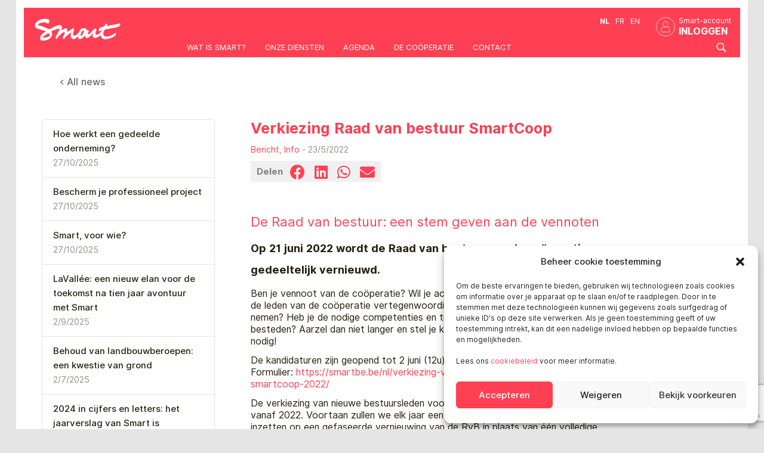

--- FILE ---
content_type: text/html; charset=UTF-8
request_url: https://smartbe.be/nl/news/verkiezing-raad-van-bestuur-smartcoop/
body_size: 16041
content:

<!doctype html><html class="no-js" dir="ltr" lang="nl-NL" prefix="og: https://ogp.me/ns#">  <script type="text/plain" data-service="google-analytics" data-category="statistics" async data-cmplz-src="https://www.googletagmanager.com/gtag/js?id=G-G8WRHY9HZV"></script> <script defer src="[data-uri]"></script> <meta name= "robots" content= "index, follow"><meta name="google-site-verification" content="fhcuWRDBsoThSz9esVwecbvP6R_TbEPHtJ772Ql-LdQ" /><meta property="fb:app_id" content="172525162793917" /><meta property="fb:admins" content="100022013350727" /><meta charset="UTF-8" /><meta name="viewport" content="width=device-width, initial-scale=1, maximum-scale=1"><link rel="stylesheet" type="text/css" media="all" href="https://smartbe.be/wp-content/cache/autoptimize/css/autoptimize_single_2e3e31309e0125d62c2caac5ed81849f.css?v1766062467"><link rel="stylesheet" type="text/css" media="all" href="https://smartbe.be/wp-content/cache/autoptimize/css/autoptimize_single_ad93517b735787a3ef705a1c9db5f216.css?v1761141742"><link rel="stylesheet" href="https://smartbe.be/wp-content/cache/autoptimize/css/autoptimize_single_fbdedb990bc659f7481c3a189a84681a.css?v=5572" /><link rel='stylesheet' id='icon-1666016813-css' href='https://smartbe.be/wp-content/cache/autoptimize/css/autoptimize_single_cb3d97f728e16109b0f271ad99ba38ab.css?ver=2.8.6.2' media='all' /><link rel="apple-touch-icon" sizes="180x180" href="/ressources/favicon/apple-touch-icon.png?v=1.5"><link rel="icon" type="image/png" sizes="32x32" href="/ressources/favicon/favicon-32x32.png?v=1.5"><link rel="icon" type="image/png" sizes="16x16" href="/ressources/favicon/favicon-16x16.png?v=1.5"><link rel="manifest" href="/ressources/favicon/site.webmanifest?v=1.5"><link rel="mask-icon" href="/ressources/favicon/safari-pinned-tab.svg?v=1.5" color="#ff4054"><link rel="shortcut icon" href="/ressources/favicon/favicon.ico?v=1.5"><meta name="msapplication-TileColor" content="#ff4054"><meta name="theme-color" content="#ffffff"><link rel="stylesheet" href="https://smartbe.be/wp-content/cache/autoptimize/css/autoptimize_single_852ed9b9adcd394534c96102a0e05acf.css" rel="stylesheet"> <script defer type="text/javascript" src="//use.typekit.net/wfi8pkz.js"></script> <script defer src="[data-uri]"></script> <script defer src="https://smartbe.be/wp-content/cache/autoptimize/js/autoptimize_single_d1ec8f216e4b28628bc6bb7dde31c5dc.js"></script> <script defer src="https://maps.googleapis.com/maps/api/js?v=3.exp&sensor=false"></script> <style>img:is([sizes="auto" i], [sizes^="auto," i]) { contain-intrinsic-size: 3000px 1500px }</style><link rel="alternate" hreflang="fr-fr" href="https://smartbe.be/fr/news/elections-du-conseil-dadministration-smartcoop-news/" /><link rel="alternate" hreflang="nl-nl" href="https://smartbe.be/nl/news/verkiezing-raad-van-bestuur-smartcoop/" /><link rel="alternate" hreflang="x-default" href="https://smartbe.be/fr/news/elections-du-conseil-dadministration-smartcoop-news/" /><title>Verkiezing Raad van bestuur SmartCoop - Smart.</title><meta name="description" content="De Raad van bestuur: een stem geven aan de vennoten Op 21 juni 2022 wordt de Raad van bestuur van de coöperatie gedeeltelijk vernieuwd. Ben je vennoot van de coöperatie? Wil je actief deelnemen aan het Smart-project, de leden van de coöperatie vertegenwoordigen en mee strategische beslissingen nemen? Heb je de nodige competenties en tijd" /><meta name="robots" content="max-image-preview:large" /><meta name="author" content="Virginie Moyersoen"/><link rel="canonical" href="https://smartbe.be/nl/news/verkiezing-raad-van-bestuur-smartcoop/" /><meta name="generator" content="All in One SEO (AIOSEO) 4.8.4.1" /><meta property="og:locale" content="nl_NL" /><meta property="og:site_name" content="Smart. -" /><meta property="og:type" content="article" /><meta property="og:title" content="Verkiezing Raad van bestuur SmartCoop - Smart." /><meta property="og:description" content="De Raad van bestuur: een stem geven aan de vennoten Op 21 juni 2022 wordt de Raad van bestuur van de coöperatie gedeeltelijk vernieuwd. Ben je vennoot van de coöperatie? Wil je actief deelnemen aan het Smart-project, de leden van de coöperatie vertegenwoordigen en mee strategische beslissingen nemen? Heb je de nodige competenties en tijd" /><meta property="og:url" content="https://smartbe.be/nl/news/verkiezing-raad-van-bestuur-smartcoop/" /><meta property="og:image" content="https://smartbe.be/wp-content/uploads/2025/07/SMART_ROUGE.png" /><meta property="og:image:secure_url" content="https://smartbe.be/wp-content/uploads/2025/07/SMART_ROUGE.png" /><meta property="og:image:width" content="573" /><meta property="og:image:height" content="218" /><meta property="article:published_time" content="2022-05-23T09:18:16+00:00" /><meta property="article:modified_time" content="2022-05-30T14:31:33+00:00" /><meta property="article:publisher" content="https://www.facebook.com/SMartBeFR/" /><meta name="twitter:card" content="summary_large_image" /><meta name="twitter:title" content="Verkiezing Raad van bestuur SmartCoop - Smart." /><meta name="twitter:description" content="De Raad van bestuur: een stem geven aan de vennoten Op 21 juni 2022 wordt de Raad van bestuur van de coöperatie gedeeltelijk vernieuwd. Ben je vennoot van de coöperatie? Wil je actief deelnemen aan het Smart-project, de leden van de coöperatie vertegenwoordigen en mee strategische beslissingen nemen? Heb je de nodige competenties en tijd" /><meta name="twitter:image" content="https://smartbe.be/wp-content/uploads/2025/07/SMART_ROUGE.png" /> <script type="application/ld+json" class="aioseo-schema">{"@context":"https:\/\/schema.org","@graph":[{"@type":"BlogPosting","@id":"https:\/\/smartbe.be\/nl\/news\/verkiezing-raad-van-bestuur-smartcoop\/#blogposting","name":"Verkiezing Raad van bestuur SmartCoop - Smart.","headline":"Verkiezing Raad van bestuur SmartCoop","author":{"@id":"https:\/\/smartbe.be\/nl\/news\/author\/mov\/#author"},"publisher":{"@id":"https:\/\/smartbe.be\/nl\/#organization"},"image":{"@type":"ImageObject","url":"https:\/\/smartbe.be\/wp-content\/uploads\/2025\/07\/SMART_ROUGE.png","@id":"https:\/\/smartbe.be\/nl\/#articleImage","width":573,"height":218},"datePublished":"2022-05-23T10:18:16+02:00","dateModified":"2022-05-30T15:31:33+02:00","inLanguage":"nl-NL","mainEntityOfPage":{"@id":"https:\/\/smartbe.be\/nl\/news\/verkiezing-raad-van-bestuur-smartcoop\/#webpage"},"isPartOf":{"@id":"https:\/\/smartbe.be\/nl\/news\/verkiezing-raad-van-bestuur-smartcoop\/#webpage"},"articleSection":"Bericht, Info, Optioneel"},{"@type":"BreadcrumbList","@id":"https:\/\/smartbe.be\/nl\/news\/verkiezing-raad-van-bestuur-smartcoop\/#breadcrumblist","itemListElement":[{"@type":"ListItem","@id":"https:\/\/smartbe.be\/nl\/#listItem","position":1,"name":"Home","item":"https:\/\/smartbe.be\/nl\/","nextItem":{"@type":"ListItem","@id":"https:\/\/smartbe.be\/nl\/news\/category\/bericht\/#listItem","name":"Bericht"}},{"@type":"ListItem","@id":"https:\/\/smartbe.be\/nl\/news\/category\/bericht\/#listItem","position":2,"name":"Bericht","item":"https:\/\/smartbe.be\/nl\/news\/category\/bericht\/","nextItem":{"@type":"ListItem","@id":"https:\/\/smartbe.be\/nl\/news\/verkiezing-raad-van-bestuur-smartcoop\/#listItem","name":"Verkiezing Raad van bestuur SmartCoop"},"previousItem":{"@type":"ListItem","@id":"https:\/\/smartbe.be\/nl\/#listItem","name":"Home"}},{"@type":"ListItem","@id":"https:\/\/smartbe.be\/nl\/news\/verkiezing-raad-van-bestuur-smartcoop\/#listItem","position":3,"name":"Verkiezing Raad van bestuur SmartCoop","previousItem":{"@type":"ListItem","@id":"https:\/\/smartbe.be\/nl\/news\/category\/bericht\/#listItem","name":"Bericht"}}]},{"@type":"Organization","@id":"https:\/\/smartbe.be\/nl\/#organization","name":"Smart","url":"https:\/\/smartbe.be\/nl\/","logo":{"@type":"ImageObject","url":"https:\/\/smartbe.be\/wp-content\/uploads\/2025\/07\/SMART_ROUGE.png","@id":"https:\/\/smartbe.be\/nl\/news\/verkiezing-raad-van-bestuur-smartcoop\/#organizationLogo","width":573,"height":218},"image":{"@id":"https:\/\/smartbe.be\/nl\/news\/verkiezing-raad-van-bestuur-smartcoop\/#organizationLogo"},"sameAs":["https:\/\/www.facebook.com\/SMartBeFR\/","https:\/\/www.instagram.com\/smart.coop\/","https:\/\/www.linkedin.com\/company\/smartbefr\/"]},{"@type":"Person","@id":"https:\/\/smartbe.be\/nl\/news\/author\/mov\/#author","url":"https:\/\/smartbe.be\/nl\/news\/author\/mov\/","name":"Virginie Moyersoen","image":{"@type":"ImageObject","@id":"https:\/\/smartbe.be\/nl\/news\/verkiezing-raad-van-bestuur-smartcoop\/#authorImage","url":"https:\/\/secure.gravatar.com\/avatar\/211baec68c184fb1767f035ba1063e57fe488b8db461b2fbaf595b9c971fcaff?s=96&d=mm&r=g","width":96,"height":96,"caption":"Virginie Moyersoen"}},{"@type":"WebPage","@id":"https:\/\/smartbe.be\/nl\/news\/verkiezing-raad-van-bestuur-smartcoop\/#webpage","url":"https:\/\/smartbe.be\/nl\/news\/verkiezing-raad-van-bestuur-smartcoop\/","name":"Verkiezing Raad van bestuur SmartCoop - Smart.","description":"De Raad van bestuur: een stem geven aan de vennoten Op 21 juni 2022 wordt de Raad van bestuur van de co\u00f6peratie gedeeltelijk vernieuwd. Ben je vennoot van de co\u00f6peratie? Wil je actief deelnemen aan het Smart-project, de leden van de co\u00f6peratie vertegenwoordigen en mee strategische beslissingen nemen? Heb je de nodige competenties en tijd","inLanguage":"nl-NL","isPartOf":{"@id":"https:\/\/smartbe.be\/nl\/#website"},"breadcrumb":{"@id":"https:\/\/smartbe.be\/nl\/news\/verkiezing-raad-van-bestuur-smartcoop\/#breadcrumblist"},"author":{"@id":"https:\/\/smartbe.be\/nl\/news\/author\/mov\/#author"},"creator":{"@id":"https:\/\/smartbe.be\/nl\/news\/author\/mov\/#author"},"datePublished":"2022-05-23T10:18:16+02:00","dateModified":"2022-05-30T15:31:33+02:00"},{"@type":"WebSite","@id":"https:\/\/smartbe.be\/nl\/#website","url":"https:\/\/smartbe.be\/nl\/","name":"Smart","inLanguage":"nl-NL","publisher":{"@id":"https:\/\/smartbe.be\/nl\/#organization"}}]}</script> <link rel="alternate" type="application/rss+xml" title="Smart. &raquo; Feed" href="https://smartbe.be/nl/feed/" /> <script defer src="[data-uri]"></script> <style id='wp-emoji-styles-inline-css' type='text/css'>img.wp-smiley, img.emoji {
		display: inline !important;
		border: none !important;
		box-shadow: none !important;
		height: 1em !important;
		width: 1em !important;
		margin: 0 0.07em !important;
		vertical-align: -0.1em !important;
		background: none !important;
		padding: 0 !important;
	}</style><link rel='stylesheet' id='wp-block-library-css' href='https://smartbe.be/wp-includes/css/dist/block-library/style.min.css?ver=6.8.3' type='text/css' media='all' /><style id='classic-theme-styles-inline-css' type='text/css'>/*! This file is auto-generated */
.wp-block-button__link{color:#fff;background-color:#32373c;border-radius:9999px;box-shadow:none;text-decoration:none;padding:calc(.667em + 2px) calc(1.333em + 2px);font-size:1.125em}.wp-block-file__button{background:#32373c;color:#fff;text-decoration:none}</style><style id='global-styles-inline-css' type='text/css'>:root{--wp--preset--aspect-ratio--square: 1;--wp--preset--aspect-ratio--4-3: 4/3;--wp--preset--aspect-ratio--3-4: 3/4;--wp--preset--aspect-ratio--3-2: 3/2;--wp--preset--aspect-ratio--2-3: 2/3;--wp--preset--aspect-ratio--16-9: 16/9;--wp--preset--aspect-ratio--9-16: 9/16;--wp--preset--color--black: #000000;--wp--preset--color--cyan-bluish-gray: #abb8c3;--wp--preset--color--white: #ffffff;--wp--preset--color--pale-pink: #f78da7;--wp--preset--color--vivid-red: #cf2e2e;--wp--preset--color--luminous-vivid-orange: #ff6900;--wp--preset--color--luminous-vivid-amber: #fcb900;--wp--preset--color--light-green-cyan: #7bdcb5;--wp--preset--color--vivid-green-cyan: #00d084;--wp--preset--color--pale-cyan-blue: #8ed1fc;--wp--preset--color--vivid-cyan-blue: #0693e3;--wp--preset--color--vivid-purple: #9b51e0;--wp--preset--gradient--vivid-cyan-blue-to-vivid-purple: linear-gradient(135deg,rgba(6,147,227,1) 0%,rgb(155,81,224) 100%);--wp--preset--gradient--light-green-cyan-to-vivid-green-cyan: linear-gradient(135deg,rgb(122,220,180) 0%,rgb(0,208,130) 100%);--wp--preset--gradient--luminous-vivid-amber-to-luminous-vivid-orange: linear-gradient(135deg,rgba(252,185,0,1) 0%,rgba(255,105,0,1) 100%);--wp--preset--gradient--luminous-vivid-orange-to-vivid-red: linear-gradient(135deg,rgba(255,105,0,1) 0%,rgb(207,46,46) 100%);--wp--preset--gradient--very-light-gray-to-cyan-bluish-gray: linear-gradient(135deg,rgb(238,238,238) 0%,rgb(169,184,195) 100%);--wp--preset--gradient--cool-to-warm-spectrum: linear-gradient(135deg,rgb(74,234,220) 0%,rgb(151,120,209) 20%,rgb(207,42,186) 40%,rgb(238,44,130) 60%,rgb(251,105,98) 80%,rgb(254,248,76) 100%);--wp--preset--gradient--blush-light-purple: linear-gradient(135deg,rgb(255,206,236) 0%,rgb(152,150,240) 100%);--wp--preset--gradient--blush-bordeaux: linear-gradient(135deg,rgb(254,205,165) 0%,rgb(254,45,45) 50%,rgb(107,0,62) 100%);--wp--preset--gradient--luminous-dusk: linear-gradient(135deg,rgb(255,203,112) 0%,rgb(199,81,192) 50%,rgb(65,88,208) 100%);--wp--preset--gradient--pale-ocean: linear-gradient(135deg,rgb(255,245,203) 0%,rgb(182,227,212) 50%,rgb(51,167,181) 100%);--wp--preset--gradient--electric-grass: linear-gradient(135deg,rgb(202,248,128) 0%,rgb(113,206,126) 100%);--wp--preset--gradient--midnight: linear-gradient(135deg,rgb(2,3,129) 0%,rgb(40,116,252) 100%);--wp--preset--font-size--small: 13px;--wp--preset--font-size--medium: 20px;--wp--preset--font-size--large: 36px;--wp--preset--font-size--x-large: 42px;--wp--preset--spacing--20: 0.44rem;--wp--preset--spacing--30: 0.67rem;--wp--preset--spacing--40: 1rem;--wp--preset--spacing--50: 1.5rem;--wp--preset--spacing--60: 2.25rem;--wp--preset--spacing--70: 3.38rem;--wp--preset--spacing--80: 5.06rem;--wp--preset--shadow--natural: 6px 6px 9px rgba(0, 0, 0, 0.2);--wp--preset--shadow--deep: 12px 12px 50px rgba(0, 0, 0, 0.4);--wp--preset--shadow--sharp: 6px 6px 0px rgba(0, 0, 0, 0.2);--wp--preset--shadow--outlined: 6px 6px 0px -3px rgba(255, 255, 255, 1), 6px 6px rgba(0, 0, 0, 1);--wp--preset--shadow--crisp: 6px 6px 0px rgba(0, 0, 0, 1);}:where(.is-layout-flex){gap: 0.5em;}:where(.is-layout-grid){gap: 0.5em;}body .is-layout-flex{display: flex;}.is-layout-flex{flex-wrap: wrap;align-items: center;}.is-layout-flex > :is(*, div){margin: 0;}body .is-layout-grid{display: grid;}.is-layout-grid > :is(*, div){margin: 0;}:where(.wp-block-columns.is-layout-flex){gap: 2em;}:where(.wp-block-columns.is-layout-grid){gap: 2em;}:where(.wp-block-post-template.is-layout-flex){gap: 1.25em;}:where(.wp-block-post-template.is-layout-grid){gap: 1.25em;}.has-black-color{color: var(--wp--preset--color--black) !important;}.has-cyan-bluish-gray-color{color: var(--wp--preset--color--cyan-bluish-gray) !important;}.has-white-color{color: var(--wp--preset--color--white) !important;}.has-pale-pink-color{color: var(--wp--preset--color--pale-pink) !important;}.has-vivid-red-color{color: var(--wp--preset--color--vivid-red) !important;}.has-luminous-vivid-orange-color{color: var(--wp--preset--color--luminous-vivid-orange) !important;}.has-luminous-vivid-amber-color{color: var(--wp--preset--color--luminous-vivid-amber) !important;}.has-light-green-cyan-color{color: var(--wp--preset--color--light-green-cyan) !important;}.has-vivid-green-cyan-color{color: var(--wp--preset--color--vivid-green-cyan) !important;}.has-pale-cyan-blue-color{color: var(--wp--preset--color--pale-cyan-blue) !important;}.has-vivid-cyan-blue-color{color: var(--wp--preset--color--vivid-cyan-blue) !important;}.has-vivid-purple-color{color: var(--wp--preset--color--vivid-purple) !important;}.has-black-background-color{background-color: var(--wp--preset--color--black) !important;}.has-cyan-bluish-gray-background-color{background-color: var(--wp--preset--color--cyan-bluish-gray) !important;}.has-white-background-color{background-color: var(--wp--preset--color--white) !important;}.has-pale-pink-background-color{background-color: var(--wp--preset--color--pale-pink) !important;}.has-vivid-red-background-color{background-color: var(--wp--preset--color--vivid-red) !important;}.has-luminous-vivid-orange-background-color{background-color: var(--wp--preset--color--luminous-vivid-orange) !important;}.has-luminous-vivid-amber-background-color{background-color: var(--wp--preset--color--luminous-vivid-amber) !important;}.has-light-green-cyan-background-color{background-color: var(--wp--preset--color--light-green-cyan) !important;}.has-vivid-green-cyan-background-color{background-color: var(--wp--preset--color--vivid-green-cyan) !important;}.has-pale-cyan-blue-background-color{background-color: var(--wp--preset--color--pale-cyan-blue) !important;}.has-vivid-cyan-blue-background-color{background-color: var(--wp--preset--color--vivid-cyan-blue) !important;}.has-vivid-purple-background-color{background-color: var(--wp--preset--color--vivid-purple) !important;}.has-black-border-color{border-color: var(--wp--preset--color--black) !important;}.has-cyan-bluish-gray-border-color{border-color: var(--wp--preset--color--cyan-bluish-gray) !important;}.has-white-border-color{border-color: var(--wp--preset--color--white) !important;}.has-pale-pink-border-color{border-color: var(--wp--preset--color--pale-pink) !important;}.has-vivid-red-border-color{border-color: var(--wp--preset--color--vivid-red) !important;}.has-luminous-vivid-orange-border-color{border-color: var(--wp--preset--color--luminous-vivid-orange) !important;}.has-luminous-vivid-amber-border-color{border-color: var(--wp--preset--color--luminous-vivid-amber) !important;}.has-light-green-cyan-border-color{border-color: var(--wp--preset--color--light-green-cyan) !important;}.has-vivid-green-cyan-border-color{border-color: var(--wp--preset--color--vivid-green-cyan) !important;}.has-pale-cyan-blue-border-color{border-color: var(--wp--preset--color--pale-cyan-blue) !important;}.has-vivid-cyan-blue-border-color{border-color: var(--wp--preset--color--vivid-cyan-blue) !important;}.has-vivid-purple-border-color{border-color: var(--wp--preset--color--vivid-purple) !important;}.has-vivid-cyan-blue-to-vivid-purple-gradient-background{background: var(--wp--preset--gradient--vivid-cyan-blue-to-vivid-purple) !important;}.has-light-green-cyan-to-vivid-green-cyan-gradient-background{background: var(--wp--preset--gradient--light-green-cyan-to-vivid-green-cyan) !important;}.has-luminous-vivid-amber-to-luminous-vivid-orange-gradient-background{background: var(--wp--preset--gradient--luminous-vivid-amber-to-luminous-vivid-orange) !important;}.has-luminous-vivid-orange-to-vivid-red-gradient-background{background: var(--wp--preset--gradient--luminous-vivid-orange-to-vivid-red) !important;}.has-very-light-gray-to-cyan-bluish-gray-gradient-background{background: var(--wp--preset--gradient--very-light-gray-to-cyan-bluish-gray) !important;}.has-cool-to-warm-spectrum-gradient-background{background: var(--wp--preset--gradient--cool-to-warm-spectrum) !important;}.has-blush-light-purple-gradient-background{background: var(--wp--preset--gradient--blush-light-purple) !important;}.has-blush-bordeaux-gradient-background{background: var(--wp--preset--gradient--blush-bordeaux) !important;}.has-luminous-dusk-gradient-background{background: var(--wp--preset--gradient--luminous-dusk) !important;}.has-pale-ocean-gradient-background{background: var(--wp--preset--gradient--pale-ocean) !important;}.has-electric-grass-gradient-background{background: var(--wp--preset--gradient--electric-grass) !important;}.has-midnight-gradient-background{background: var(--wp--preset--gradient--midnight) !important;}.has-small-font-size{font-size: var(--wp--preset--font-size--small) !important;}.has-medium-font-size{font-size: var(--wp--preset--font-size--medium) !important;}.has-large-font-size{font-size: var(--wp--preset--font-size--large) !important;}.has-x-large-font-size{font-size: var(--wp--preset--font-size--x-large) !important;}
:where(.wp-block-post-template.is-layout-flex){gap: 1.25em;}:where(.wp-block-post-template.is-layout-grid){gap: 1.25em;}
:where(.wp-block-columns.is-layout-flex){gap: 2em;}:where(.wp-block-columns.is-layout-grid){gap: 2em;}
:root :where(.wp-block-pullquote){font-size: 1.5em;line-height: 1.6;}</style><link rel='stylesheet' id='contact-form-7-css' href='https://smartbe.be/wp-content/cache/autoptimize/css/autoptimize_single_64ac31699f5326cb3c76122498b76f66.css?ver=6.1' type='text/css' media='all' /><link rel='stylesheet' id='wpml-legacy-dropdown-0-css' href='https://smartbe.be/wp-content/plugins/sitepress-multilingual-cms/templates/language-switchers/legacy-dropdown/style.min.css?ver=1' type='text/css' media='all' /><style id='wpml-legacy-dropdown-0-inline-css' type='text/css'>.wpml-ls-statics-shortcode_actions, .wpml-ls-statics-shortcode_actions .wpml-ls-sub-menu, .wpml-ls-statics-shortcode_actions a {border-color:#cdcdcd;}.wpml-ls-statics-shortcode_actions a, .wpml-ls-statics-shortcode_actions .wpml-ls-sub-menu a, .wpml-ls-statics-shortcode_actions .wpml-ls-sub-menu a:link, .wpml-ls-statics-shortcode_actions li:not(.wpml-ls-current-language) .wpml-ls-link, .wpml-ls-statics-shortcode_actions li:not(.wpml-ls-current-language) .wpml-ls-link:link {color:#444444;background-color:#ffffff;}.wpml-ls-statics-shortcode_actions .wpml-ls-sub-menu a:hover,.wpml-ls-statics-shortcode_actions .wpml-ls-sub-menu a:focus, .wpml-ls-statics-shortcode_actions .wpml-ls-sub-menu a:link:hover, .wpml-ls-statics-shortcode_actions .wpml-ls-sub-menu a:link:focus {color:#000000;background-color:#eeeeee;}.wpml-ls-statics-shortcode_actions .wpml-ls-current-language > a {color:#444444;background-color:#ffffff;}.wpml-ls-statics-shortcode_actions .wpml-ls-current-language:hover>a, .wpml-ls-statics-shortcode_actions .wpml-ls-current-language>a:focus {color:#000000;background-color:#eeeeee;}</style><link rel='stylesheet' id='cmplz-general-css' href='https://smartbe.be/wp-content/plugins/complianz-gdpr/assets/css/cookieblocker.min.css?ver=1752038938' type='text/css' media='all' /><link rel='stylesheet' id='smartportal-be-styles-css' href='https://smartbe.be/wp-content/cache/autoptimize/css/autoptimize_single_8721aeba7253108d71953f415a3988c1.css?ver=1697460067' type='text/css' media='all' /> <script type="text/javascript" src="https://smartbe.be/wp-includes/js/jquery/jquery.min.js?ver=3.7.1" id="jquery-core-js"></script> <script type="text/javascript" src="https://smartbe.be/wp-includes/js/jquery/jquery-migrate.min.js?ver=3.4.1" id="jquery-migrate-js"></script> <script defer type="text/javascript" src="https://smartbe.be/wp-content/plugins/sitepress-multilingual-cms/templates/language-switchers/legacy-dropdown/script.min.js?ver=1" id="wpml-legacy-dropdown-0-js"></script> <script defer id="wpml-browser-redirect-js-extra" src="[data-uri]"></script> <script defer type="text/javascript" src="https://smartbe.be/wp-content/cache/autoptimize/js/autoptimize_single_70b199bbfc7e8d0e1676ab26dd587203.js?ver=476000" id="wpml-browser-redirect-js"></script> <link rel="https://api.w.org/" href="https://smartbe.be/nl/wp-json/" /><link rel="alternate" title="JSON" type="application/json" href="https://smartbe.be/nl/wp-json/wp/v2/posts/37177" /><meta name="generator" content="WordPress 6.8.3" /><link rel='shortlink' href='https://smartbe.be/nl/?p=37177' /><link rel="alternate" title="oEmbed (JSON)" type="application/json+oembed" href="https://smartbe.be/nl/wp-json/oembed/1.0/embed?url=https%3A%2F%2Fsmartbe.be%2Fnl%2Fnews%2Fverkiezing-raad-van-bestuur-smartcoop%2F" /><link rel="alternate" title="oEmbed (XML)" type="text/xml+oembed" href="https://smartbe.be/nl/wp-json/oembed/1.0/embed?url=https%3A%2F%2Fsmartbe.be%2Fnl%2Fnews%2Fverkiezing-raad-van-bestuur-smartcoop%2F&#038;format=xml" /><meta name="generator" content="WPML ver:4.7.6 stt:39,1,4;" /><style>.cmplz-hidden {
					display: none !important;
				}</style><style type="text/css">span.oe_textdirection { unicode-bidi: bidi-override; direction: rtl; }
	span.oe_displaynone { display: none; }</style></head><body data-cmplz=1 class="wp-singular post-template-default single single-post postid-37177 single-format-standard wp-theme-smartportal wp-child-theme-smartportal-be sp-easy-accordion-enabled metaslider-plugin singular region-be" name="hautpage" id="hautpage"> <noscript><iframe src="https://www.googletagmanager.com/ns.html?id=GTM-PD6D4LS"
 height="0" width="0" style="display:none;visibility:hidden"></iframe></noscript>  <script defer src="[data-uri]"></script> <header id="masterhead" role="banner"><div class="masterhead-content"> <a href="/" class="site-logo" style=""> <img src="https://smartbe.be/ressources/charte/logos/smart-logo--white-with-padding.svg" alt="Smart" width="180px" height="auto"> </a> <button id="primary-nav-toggle" class="burger hidden-desktop burger-smart " aria-expanded="false" aria-controls="primary-nav" > <span class="burger-box" aria-hidden="true" ><span class="burger-bar"></span></span> </button><div class="full-nav"><div class="header_container_logo "> <a  rel="home" href="/nl"  > <img src="https://smartbe.be/ressources/charte/logos/smart-logo--white-with-padding.svg" width="180px" height="auto" class="hidden-phone hidden-tablet" /> </a></div><div class="float-right se-connecter " ><div class="ft-s-s">Smart-account</div> <a  class="bt_se_connecter" href="https://account.ubik.be/accountlogin.aspx?lang=nl">INLOGGEN</a></div><div class="header_switcher_lg"><ul id="smartbar-language" class="right"><li class="active divider"><a title="Nederlands" href="https://smartbe.be/nl/news/verkiezing-raad-van-bestuur-smartcoop/">nl</a></li><li class=""><a title="Frans" href="https://smartbe.be/fr/news/elections-du-conseil-dadministration-smartcoop-news/">fr</a></li><li class=""><a title="Engels" href="https://smartbe.be/en/">en</a></li></ul></div><div ></div><nav id="primary-nav" class="float-right"><ul class="nav"><li id="menu-item-4692" class="menu-item menu-item-type-post_type menu-item-object-page"><a href="/nl/wie-zijn-wij/">Wat is Smart?</a></li><li id="menu-item-27890" class="menu-item menu-item-type-post_type menu-item-object-page"><a href="/nl/onze-diensten/">Onze diensten</a></li><li id="menu-item-4692" class="menu-item menu-item-type-post_type menu-item-object-page"><a href="https://new.smartbe.be/nl/agenda/">Agenda</a></li><li id="menu-item-16651" class="menu-item menu-item-type-custom menu-item-object-custom"><a href="/nl/de-cooperatie-smart-praktisch/">De coöperatie</a></li><li id="menu-item-16033" class="menu-item menu-item-type-post_type menu-item-object-page"><a href="https://new.smartbe.be/nl/contact/">Contact</a></li></ul></nav><div  id="searchform-mobile" ><form role="search" method="get" class="" action="https://smartbe.be/nl/" > <label> <br/> <input type="search" class="" placeholder="Search" value="" name="s" title="Search for:" /> </label><div style="clear:both"></div></form><div style="clear:both"></div></div><div class="visible-desktop"> <a onclick="afficherId('searchform');"><div class="icone-search"></div></a></div><div style="clear:both"></div></div><div id="searchform" style="display:none;"><form role="search" method="get" class="search-form" action="https://smartbe.be/nl/" > <label> <input type="search" class="search-field input-medium" placeholder="Search" value="" name="s" title="Search for:" /> </label></form></div><div class="site-overlay"></div><div style="clear:both"></div></div> <script defer src="[data-uri]"></script> </header><div class="visible-phone mobile-nav-bar"> <a href="https://smartbe.be/nl/nieuws/" class="parent-page">News</a></div><div class="container back-link hidden-phone"> <a class="" href="https://smartbe.be/nl/nieuws/">&lt; All news</a></div><article id="content" role="main" class="container"><div class="row"><div class="span4 hidden-phone"><ul class="post-list nav-latest-news"><li > <a href="https://smartbe.be/nl/news/hoe-werkt-een-gedeelde-onderneming/"> Hoe werkt een gedeelde onderneming? </a> <span classs="muted">27/10/2025</span></li><li > <a href="https://smartbe.be/nl/news/bescherm-je-professioneel-project/"> Bescherm je professioneel project </a> <span classs="muted">27/10/2025</span></li><li > <a href="https://smartbe.be/nl/news/smart-voor-wie/"> Smart, voor wie? </a> <span classs="muted">27/10/2025</span></li><li > <a href="https://smartbe.be/nl/news/lavallee-een-nieuw-elan-voor-de-toekomst-na-tien-jaar-avontuur-met-smart/"> LaVallée: een nieuw elan voor de toekomst na tien jaar avontuur met Smart </a> <span classs="muted">2/9/2025</span></li><li > <a href="https://smartbe.be/nl/news/behoud-van-landbouwberoepen-een-kwestie-van-grond/"> Behoud van landbouwberoepen: een kwestie van grond </a> <span classs="muted">2/7/2025</span></li><li > <a href="https://smartbe.be/nl/news/2024-in-cijfers-en-letters-het-jaarverslag-van-smart-is-verschenen/"> 2024 in cijfers en letters: het jaarverslag van Smart is verschenen! </a> <span classs="muted">30/6/2025</span></li><li > <a href="https://smartbe.be/nl/news/op-17-juni-is-iedereen-weer-welkom-voor-lets-coop-bij-smart/"> Op 17 juni is iedereen weer welkom voor Let’s coop bij Smart </a> <span classs="muted">15/5/2025</span></li><li > <a href="https://smartbe.be/nl/news/2025-is-internationaal-jaar-van-de-cooperaties-samen-sta-je-sterker/"> 2025 is Internationaal Jaar van de Coöperaties: samen sta je sterker! </a> <span classs="muted">21/2/2025</span></li></ul><div class="widgets-col"><aside class="blog-sidebar widgets-col"></aside></div></div><div class="span8"><div class="blog-entry"><header class="page-leader"><h1 class="post-title">Verkiezing Raad van bestuur SmartCoop</h1> <span class="date"> <a href="https://smartbe.be/nl/news/category/bericht/" rel="category tag">Bericht</a>, <a href="https://smartbe.be/nl/news/category/info-nl/" rel="category tag">Info</a> - 
 23/5/2022 </span><div id="share-buttons" style="background:#f0f0f0;border:none;text-align:right;margin:10px 0 20px 0;width:auto;float:left" ><div class="share-buttons-label">Delen</div><div class="share-buttons-items"> <a href="http://www.facebook.com/sharer.php?u=https://smartbe.be/nl/news/verkiezing-raad-van-bestuur-smartcoop/" target="_blank"> <i class="fab fa-facebook  fa-icone-share"> </i> </a> <a href="http://www.linkedin.com/shareArticle?mini=true&amp;url=https://smartbe.be/nl/news/verkiezing-raad-van-bestuur-smartcoop/" target="_blank"> <i class="fab fa-linkedin  fa-icone-share"> </i> </a> <a href="https://web.whatsapp.com/send?text=https://smartbe.be/nl/news/verkiezing-raad-van-bestuur-smartcoop/" data-action="share/whatsapp/share"> <i class="fab fa-whatsapp fa-icone-share"> </i> </a> <a href="mailto:?Subject=Simple Share Buttons&amp;Body=I%20saw%20this%20and%20thought%20of%20you!%20 https://smartbe.be/nl/news/verkiezing-raad-van-bestuur-smartcoop/"> <i class="fas fa-envelope fa-icone-share"></i> </a></div></div><div style="clear:both"></div></header><div class="article clearfix"><h2>De Raad van bestuur: een stem geven aan de vennoten</h2><h3><strong>Op 21 juni 2022 wordt de Raad van bestuur van de coöperatie gedeeltelijk vernieuwd.</strong></h3><p>Ben je vennoot van de coöperatie? Wil je actief deelnemen aan het Smart-project, de leden van de coöperatie vertegenwoordigen en mee strategische beslissingen nemen? Heb je de nodige competenties en tijd die je wel aan het project wil besteden? Aarzel dan niet langer en stel je kandidaat als bestuurslid. We hebben je nodig!</p><p>De kandidaturen zijn geopend tot 2 juni (12u).<br /> Formulier: <a href="https://smartbe.be/nl/verkiezing-van-de-raad-van-bestuur-van-smartcoop-2022/">https://smartbe.be/nl/verkiezing-van-de-raad-van-bestuur-van-smartcoop-2022/</a></p><p>De verkiezing van nieuwe bestuursleden voor de RvB van SmartCoop verandert vanaf 2022. Voortaan zullen we elk jaar een nieuwe oproep lanceren om te kunnen inzetten op een gefaseerde vernieuwing van de RvB in plaats van één volledige vernieuwing om de vier jaar. Wie zich dus graag als bestuurslid engageert, kan zich vanaf nu elk jaar kandidaat stellen.</p><p><a href="https://smartbe.be/nl/verkiezing-raad-van-bestuur-2022/" target="_blank" rel="noopener">Meer weten</a>.</p></div></div></div></div></article><div class="clearfix"></div><footer id="masterfooter" role="contentinfo" class="visible-desktop"><div class="footer-col footer-col-first"><h3>Nuttige links</h3><ul id="menu-footer" class="liens_footer"><li id="menu-item-48977" class="menu-item menu-item-type-custom menu-item-object-custom menu-item-48977"><a href="https://smartbe.be/nl/nieuws/">Nieuws</a></li><li id="menu-item-27896" class="menu-item menu-item-type-post_type menu-item-object-page menu-item-27896"><a href="https://smartbe.be/nl/publicaties/">Publicaties</a></li><li id="menu-item-45864" class="menu-item menu-item-type-custom menu-item-object-custom menu-item-45864"><a href="https://new.smartbe.be/nl/jobs/">Vacatures</a></li><li id="menu-item-3805" class="menu-item menu-item-type-post_type menu-item-object-page menu-item-3805"><a href="https://smartbe.be/nl/pers/">Pers</a></li><li id="menu-item-16034" class="menu-item menu-item-type-post_type menu-item-object-page menu-item-16034"><a href="https://smartbe.be/nl/nous-contacter/">Contact</a></li><li id="menu-item-46523" class="menu-item menu-item-type-custom menu-item-object-custom menu-item-46523"><a href="https://new.smartbe.be/nl/bemiddeling-ombudsdienst">Bemiddeling-Ombudsdienst</a></li><li id="menu-item-23316" class="menu-item menu-item-type-post_type menu-item-object-page menu-item-23316"><a href="https://smartbe.be/nl/privacybeleid-van-smart/">Privacybeleid van Smart</a></li><li id="menu-item-3817" class="menu-item menu-item-type-post_type menu-item-object-page menu-item-3817"><a href="https://smartbe.be/nl/wettelijke-bepalingen/">Wettelijke bepalingen</a></li><li id="menu-item-40404" class="menu-item menu-item-type-post_type menu-item-object-page menu-item-40404"><a href="https://smartbe.be/nl/klokkenluiderswet-doe-een-melding/">‘Klokkenluiderswet’: doe een melding</a></li></ul></div><div  class="footer-col"><div class="footer-col-second footer-col-second-rezo" ><h3>Sociale media</h3><ul class="liens_footer"><li> <a href="https://www.linkedin.com/company/smartbefr/" target="_blank"><i class="fab fa-linkedin-in icone-b-content" ></i></a></li><li> <a href="https://www.facebook.com/SmartCoopBelgie/" target="_blank"><i class="fab fa-facebook-f icone-b-content" ></i></a></li><li> <a href="https://www.youtube.com/@SmartCooptv" target="_blank"><i class="fab fa-youtube  icone-b-content" ></i></a></li><li> <a href="https://www.instagram.com/smart.coop/" target="_blank"><i class="fab fa-instagram  fa-2x icone-b-content" ></i></a></li></ul></div><div class="footer-col-second  footer-col-second-europe" ><h3>Smart in Europa</h3><ul class="liens_footer"><li><a href="http://smart-de.org">Deutschland</a></li><li><a href="https://smart-it.org">Italia</a></li><li><a href="https://smart-at.org">Österreich</a></li><li><a href="https://www.smartcoop.se">Sverige</a><br/><br/></li></ul></div></div></footer> <script src="//ajax.googleapis.com/ajax/libs/jquery/1.7.2/jquery.min.js"></script> <script>window.jQuery || document.write('<script defer src="https://smartbe.be/wp-content/themes/smartportal/ui/smartstrap/js/jquery-1.7.2.min.js"><\/script>')</script>  <script defer src="https://smartbe.be/wp-content/themes/smartportal/ui/smartstrap/js/jquery.flexslider-min.js?v1697460280"></script> <script defer src="https://smartbe.be/wp-content/cache/autoptimize/js/autoptimize_single_124a8ae044b512c6fbdcff23f303cd5a.js?v1697460280"></script> <script defer src="https://smartbe.be/wp-content/cache/autoptimize/js/autoptimize_single_be7d85b61f01282f8a653c12b1398dc6.js?v1697460280"></script> <script defer src="https://smartbe.be/wp-content/cache/autoptimize/js/autoptimize_single_2db0e146d0a1ca6bd45003514a4e5b63.js?v1697460280"></script> <script defer src="https://smartbe.be/wp-content/cache/autoptimize/js/autoptimize_single_9fb1af1db2f0343ac0e27060fd7e1739.js?v1697460280"></script>  <script defer src="https://smartbe.be/wp-content/cache/autoptimize/js/autoptimize_single_bb0a7381a579d16f26118bdb4de95d31.js?v1697460067"></script>  <script type="speculationrules">{"prefetch":[{"source":"document","where":{"and":[{"href_matches":"\/nl\/*"},{"not":{"href_matches":["\/wp-*.php","\/wp-admin\/*","\/wp-content\/uploads\/*","\/wp-content\/*","\/wp-content\/plugins\/*","\/wp-content\/themes\/smartportal-be\/*","\/wp-content\/themes\/smartportal\/*","\/nl\/*\\?(.+)"]}},{"not":{"selector_matches":"a[rel~=\"nofollow\"]"}},{"not":{"selector_matches":".no-prefetch, .no-prefetch a"}}]},"eagerness":"conservative"}]}</script> <div id="cmplz-cookiebanner-container"><div class="cmplz-cookiebanner cmplz-hidden banner-1 bottom-right-view-preferences optin cmplz-bottom-right cmplz-categories-type-view-preferences" aria-modal="true" data-nosnippet="true" role="dialog" aria-live="polite" aria-labelledby="cmplz-header-1-optin" aria-describedby="cmplz-message-1-optin"><div class="cmplz-header"><div class="cmplz-logo"></div><div class="cmplz-title" id="cmplz-header-1-optin">Beheer cookie toestemming</div><div class="cmplz-close" tabindex="0" role="button" aria-label="Close dialog"> <svg aria-hidden="true" focusable="false" data-prefix="fas" data-icon="times" class="svg-inline--fa fa-times fa-w-11" role="img" xmlns="http://www.w3.org/2000/svg" viewBox="0 0 352 512"><path fill="currentColor" d="M242.72 256l100.07-100.07c12.28-12.28 12.28-32.19 0-44.48l-22.24-22.24c-12.28-12.28-32.19-12.28-44.48 0L176 189.28 75.93 89.21c-12.28-12.28-32.19-12.28-44.48 0L9.21 111.45c-12.28 12.28-12.28 32.19 0 44.48L109.28 256 9.21 356.07c-12.28 12.28-12.28 32.19 0 44.48l22.24 22.24c12.28 12.28 32.2 12.28 44.48 0L176 322.72l100.07 100.07c12.28 12.28 32.2 12.28 44.48 0l22.24-22.24c12.28-12.28 12.28-32.19 0-44.48L242.72 256z"></path></svg></div></div><div class="cmplz-divider cmplz-divider-header"></div><div class="cmplz-body"><div class="cmplz-message" id="cmplz-message-1-optin">Om de beste ervaringen te bieden, gebruiken wij technologieën zoals cookies om informatie over je apparaat op te slaan en/of te raadplegen. Door in te stemmen met deze technologieën kunnen wij gegevens zoals surfgedrag of unieke ID's op deze site verwerken. Als je geen toestemming geeft of uw toestemming intrekt, kan dit een nadelige invloed hebben op bepaalde functies en mogelijkheden.<br /> <br /> Lees ons <a href="https://smartbe.be/nl/cookiebeleid/">cookiebeleid</a> voor meer informatie.</div><div class="cmplz-categories"> <details class="cmplz-category cmplz-functional" > <summary> <span class="cmplz-category-header"> <span class="cmplz-category-title">Functioneel</span> <span class='cmplz-always-active'> <span class="cmplz-banner-checkbox"> <input type="checkbox"
 id="cmplz-functional-optin"
 data-category="cmplz_functional"
 class="cmplz-consent-checkbox cmplz-functional"
 size="40"
 value="1"/> <label class="cmplz-label" for="cmplz-functional-optin" tabindex="0"><span class="screen-reader-text">Functioneel</span></label> </span> Always active </span> <span class="cmplz-icon cmplz-open"> <svg xmlns="http://www.w3.org/2000/svg" viewBox="0 0 448 512"  height="18" ><path d="M224 416c-8.188 0-16.38-3.125-22.62-9.375l-192-192c-12.5-12.5-12.5-32.75 0-45.25s32.75-12.5 45.25 0L224 338.8l169.4-169.4c12.5-12.5 32.75-12.5 45.25 0s12.5 32.75 0 45.25l-192 192C240.4 412.9 232.2 416 224 416z"/></svg> </span> </span> </summary><div class="cmplz-description"> <span class="cmplz-description-functional">De technische opslag of toegang is strikt noodzakelijk voor het legitieme doel het gebruik mogelijk te maken van een specifieke dienst waarom de abonnee of gebruiker uitdrukkelijk heeft gevraagd, of met als enig doel de uitvoering van de transmissie van een communicatie over een elektronisch communicatienetwerk.</span></div> </details> <details class="cmplz-category cmplz-preferences" > <summary> <span class="cmplz-category-header"> <span class="cmplz-category-title">Bekijk voorkeuren</span> <span class="cmplz-banner-checkbox"> <input type="checkbox"
 id="cmplz-preferences-optin"
 data-category="cmplz_preferences"
 class="cmplz-consent-checkbox cmplz-preferences"
 size="40"
 value="1"/> <label class="cmplz-label" for="cmplz-preferences-optin" tabindex="0"><span class="screen-reader-text">Bekijk voorkeuren</span></label> </span> <span class="cmplz-icon cmplz-open"> <svg xmlns="http://www.w3.org/2000/svg" viewBox="0 0 448 512"  height="18" ><path d="M224 416c-8.188 0-16.38-3.125-22.62-9.375l-192-192c-12.5-12.5-12.5-32.75 0-45.25s32.75-12.5 45.25 0L224 338.8l169.4-169.4c12.5-12.5 32.75-12.5 45.25 0s12.5 32.75 0 45.25l-192 192C240.4 412.9 232.2 416 224 416z"/></svg> </span> </span> </summary><div class="cmplz-description"> <span class="cmplz-description-preferences">Le stockage ou l’accès technique est nécessaire dans la finalité d’intérêt légitime de stocker des préférences qui ne sont pas demandées par l’abonné ou la personne utilisant le service.</span></div> </details> <details class="cmplz-category cmplz-statistics" > <summary> <span class="cmplz-category-header"> <span class="cmplz-category-title">Statistieken</span> <span class="cmplz-banner-checkbox"> <input type="checkbox"
 id="cmplz-statistics-optin"
 data-category="cmplz_statistics"
 class="cmplz-consent-checkbox cmplz-statistics"
 size="40"
 value="1"/> <label class="cmplz-label" for="cmplz-statistics-optin" tabindex="0"><span class="screen-reader-text">Statistieken</span></label> </span> <span class="cmplz-icon cmplz-open"> <svg xmlns="http://www.w3.org/2000/svg" viewBox="0 0 448 512"  height="18" ><path d="M224 416c-8.188 0-16.38-3.125-22.62-9.375l-192-192c-12.5-12.5-12.5-32.75 0-45.25s32.75-12.5 45.25 0L224 338.8l169.4-169.4c12.5-12.5 32.75-12.5 45.25 0s12.5 32.75 0 45.25l-192 192C240.4 412.9 232.2 416 224 416z"/></svg> </span> </span> </summary><div class="cmplz-description"> <span class="cmplz-description-statistics">De technische opslag of toegang die uitsluitend voor statistische doeleinden wordt gebruikt.</span> <span class="cmplz-description-statistics-anonymous">Le stockage ou l’accès technique qui est utilisé exclusivement dans des finalités statistiques anonymes. En l’absence d’une assignation à comparaître, d’une conformité volontaire de la part de votre fournisseur d’accès à internet ou d’enregistrements supplémentaires provenant d’une tierce partie, les informations stockées ou extraites à cette seule fin ne peuvent généralement pas être utilisées pour vous identifier.</span></div> </details> <details class="cmplz-category cmplz-marketing" > <summary> <span class="cmplz-category-header"> <span class="cmplz-category-title">Marketing</span> <span class="cmplz-banner-checkbox"> <input type="checkbox"
 id="cmplz-marketing-optin"
 data-category="cmplz_marketing"
 class="cmplz-consent-checkbox cmplz-marketing"
 size="40"
 value="1"/> <label class="cmplz-label" for="cmplz-marketing-optin" tabindex="0"><span class="screen-reader-text">Marketing</span></label> </span> <span class="cmplz-icon cmplz-open"> <svg xmlns="http://www.w3.org/2000/svg" viewBox="0 0 448 512"  height="18" ><path d="M224 416c-8.188 0-16.38-3.125-22.62-9.375l-192-192c-12.5-12.5-12.5-32.75 0-45.25s32.75-12.5 45.25 0L224 338.8l169.4-169.4c12.5-12.5 32.75-12.5 45.25 0s12.5 32.75 0 45.25l-192 192C240.4 412.9 232.2 416 224 416z"/></svg> </span> </span> </summary><div class="cmplz-description"> <span class="cmplz-description-marketing">De technische opslag of toegang is nodig om gebruikersprofielen op te stellen voor het verzenden van reclame, of om de gebruiker op een website of over verschillende websites te volgen voor soortgelijke marketingdoeleinden.</span></div> </details></div></div><div class="cmplz-links cmplz-information"> <a class="cmplz-link cmplz-manage-options cookie-statement" href="#" data-relative_url="#cmplz-manage-consent-container">Manage options</a> <a class="cmplz-link cmplz-manage-third-parties cookie-statement" href="#" data-relative_url="#cmplz-cookies-overview">Manage services</a> <a class="cmplz-link cmplz-manage-vendors tcf cookie-statement" href="#" data-relative_url="#cmplz-tcf-wrapper">Manage {vendor_count} vendors</a> <a class="cmplz-link cmplz-external cmplz-read-more-purposes tcf" target="_blank" rel="noopener noreferrer nofollow" href="https://cookiedatabase.org/tcf/purposes/">Read more about these purposes</a></div><div class="cmplz-divider cmplz-footer"></div><div class="cmplz-buttons"> <button class="cmplz-btn cmplz-accept">Accepteren</button> <button class="cmplz-btn cmplz-deny">Weigeren</button> <button class="cmplz-btn cmplz-view-preferences">Bekijk voorkeuren</button> <button class="cmplz-btn cmplz-save-preferences">Voorkeuren opslaan</button> <a class="cmplz-btn cmplz-manage-options tcf cookie-statement" href="#" data-relative_url="#cmplz-manage-consent-container">Bekijk voorkeuren</a></div><div class="cmplz-links cmplz-documents"> <a class="cmplz-link cookie-statement" href="#" data-relative_url="">{title}</a> <a class="cmplz-link privacy-statement" href="#" data-relative_url="">{title}</a> <a class="cmplz-link impressum" href="#" data-relative_url="">{title}</a></div></div></div><div id="cmplz-manage-consent" data-nosnippet="true"><button class="cmplz-btn cmplz-hidden cmplz-manage-consent manage-consent-1">Beheer cookie toestemming</button></div><script type="text/javascript" src="https://smartbe.be/wp-includes/js/dist/hooks.min.js?ver=4d63a3d491d11ffd8ac6" id="wp-hooks-js"></script> <script type="text/javascript" src="https://smartbe.be/wp-includes/js/dist/i18n.min.js?ver=5e580eb46a90c2b997e6" id="wp-i18n-js"></script> <script defer id="wp-i18n-js-after" src="[data-uri]"></script> <script defer type="text/javascript" src="https://smartbe.be/wp-content/cache/autoptimize/js/autoptimize_single_96e7dc3f0e8559e4a3f3ca40b17ab9c3.js?ver=6.1" id="swv-js"></script> <script defer id="contact-form-7-js-before" src="[data-uri]"></script> <script defer type="text/javascript" src="https://smartbe.be/wp-content/cache/autoptimize/js/autoptimize_single_2912c657d0592cc532dff73d0d2ce7bb.js?ver=6.1" id="contact-form-7-js"></script> <script defer type="text/javascript" src="https://smartbe.be/wp-content/cache/autoptimize/js/autoptimize_single_1d817254a18cf97144c3cf96a324d6d7.js?ver=1697460068" id="smartportal-be-scripts-js"></script> <script defer type="text/javascript" src="https://www.google.com/recaptcha/api.js?render=6LdCBoonAAAAAGFCsYA3QjtBVosItVxdk9JTINns&amp;ver=3.0" id="google-recaptcha-js"></script> <script type="text/javascript" src="https://smartbe.be/wp-includes/js/dist/vendor/wp-polyfill.min.js?ver=3.15.0" id="wp-polyfill-js"></script> <script defer id="wpcf7-recaptcha-js-before" src="[data-uri]"></script> <script defer type="text/javascript" src="https://smartbe.be/wp-content/cache/autoptimize/js/autoptimize_single_ec0187677793456f98473f49d9e9b95f.js?ver=6.1" id="wpcf7-recaptcha-js"></script> <script defer id="cmplz-cookiebanner-js-extra" src="[data-uri]"></script> <script defer type="text/javascript" src="https://smartbe.be/wp-content/plugins/complianz-gdpr/cookiebanner/js/complianz.min.js?ver=1752038939" id="cmplz-cookiebanner-js"></script>  
  <script defer src="[data-uri]"></script> </body></html>

--- FILE ---
content_type: text/html; charset=utf-8
request_url: https://www.google.com/recaptcha/api2/anchor?ar=1&k=6LdCBoonAAAAAGFCsYA3QjtBVosItVxdk9JTINns&co=aHR0cHM6Ly9zbWFydGJlLmJlOjQ0Mw..&hl=en&v=PoyoqOPhxBO7pBk68S4YbpHZ&size=invisible&anchor-ms=20000&execute-ms=30000&cb=euyg2db7x1on
body_size: 48632
content:
<!DOCTYPE HTML><html dir="ltr" lang="en"><head><meta http-equiv="Content-Type" content="text/html; charset=UTF-8">
<meta http-equiv="X-UA-Compatible" content="IE=edge">
<title>reCAPTCHA</title>
<style type="text/css">
/* cyrillic-ext */
@font-face {
  font-family: 'Roboto';
  font-style: normal;
  font-weight: 400;
  font-stretch: 100%;
  src: url(//fonts.gstatic.com/s/roboto/v48/KFO7CnqEu92Fr1ME7kSn66aGLdTylUAMa3GUBHMdazTgWw.woff2) format('woff2');
  unicode-range: U+0460-052F, U+1C80-1C8A, U+20B4, U+2DE0-2DFF, U+A640-A69F, U+FE2E-FE2F;
}
/* cyrillic */
@font-face {
  font-family: 'Roboto';
  font-style: normal;
  font-weight: 400;
  font-stretch: 100%;
  src: url(//fonts.gstatic.com/s/roboto/v48/KFO7CnqEu92Fr1ME7kSn66aGLdTylUAMa3iUBHMdazTgWw.woff2) format('woff2');
  unicode-range: U+0301, U+0400-045F, U+0490-0491, U+04B0-04B1, U+2116;
}
/* greek-ext */
@font-face {
  font-family: 'Roboto';
  font-style: normal;
  font-weight: 400;
  font-stretch: 100%;
  src: url(//fonts.gstatic.com/s/roboto/v48/KFO7CnqEu92Fr1ME7kSn66aGLdTylUAMa3CUBHMdazTgWw.woff2) format('woff2');
  unicode-range: U+1F00-1FFF;
}
/* greek */
@font-face {
  font-family: 'Roboto';
  font-style: normal;
  font-weight: 400;
  font-stretch: 100%;
  src: url(//fonts.gstatic.com/s/roboto/v48/KFO7CnqEu92Fr1ME7kSn66aGLdTylUAMa3-UBHMdazTgWw.woff2) format('woff2');
  unicode-range: U+0370-0377, U+037A-037F, U+0384-038A, U+038C, U+038E-03A1, U+03A3-03FF;
}
/* math */
@font-face {
  font-family: 'Roboto';
  font-style: normal;
  font-weight: 400;
  font-stretch: 100%;
  src: url(//fonts.gstatic.com/s/roboto/v48/KFO7CnqEu92Fr1ME7kSn66aGLdTylUAMawCUBHMdazTgWw.woff2) format('woff2');
  unicode-range: U+0302-0303, U+0305, U+0307-0308, U+0310, U+0312, U+0315, U+031A, U+0326-0327, U+032C, U+032F-0330, U+0332-0333, U+0338, U+033A, U+0346, U+034D, U+0391-03A1, U+03A3-03A9, U+03B1-03C9, U+03D1, U+03D5-03D6, U+03F0-03F1, U+03F4-03F5, U+2016-2017, U+2034-2038, U+203C, U+2040, U+2043, U+2047, U+2050, U+2057, U+205F, U+2070-2071, U+2074-208E, U+2090-209C, U+20D0-20DC, U+20E1, U+20E5-20EF, U+2100-2112, U+2114-2115, U+2117-2121, U+2123-214F, U+2190, U+2192, U+2194-21AE, U+21B0-21E5, U+21F1-21F2, U+21F4-2211, U+2213-2214, U+2216-22FF, U+2308-230B, U+2310, U+2319, U+231C-2321, U+2336-237A, U+237C, U+2395, U+239B-23B7, U+23D0, U+23DC-23E1, U+2474-2475, U+25AF, U+25B3, U+25B7, U+25BD, U+25C1, U+25CA, U+25CC, U+25FB, U+266D-266F, U+27C0-27FF, U+2900-2AFF, U+2B0E-2B11, U+2B30-2B4C, U+2BFE, U+3030, U+FF5B, U+FF5D, U+1D400-1D7FF, U+1EE00-1EEFF;
}
/* symbols */
@font-face {
  font-family: 'Roboto';
  font-style: normal;
  font-weight: 400;
  font-stretch: 100%;
  src: url(//fonts.gstatic.com/s/roboto/v48/KFO7CnqEu92Fr1ME7kSn66aGLdTylUAMaxKUBHMdazTgWw.woff2) format('woff2');
  unicode-range: U+0001-000C, U+000E-001F, U+007F-009F, U+20DD-20E0, U+20E2-20E4, U+2150-218F, U+2190, U+2192, U+2194-2199, U+21AF, U+21E6-21F0, U+21F3, U+2218-2219, U+2299, U+22C4-22C6, U+2300-243F, U+2440-244A, U+2460-24FF, U+25A0-27BF, U+2800-28FF, U+2921-2922, U+2981, U+29BF, U+29EB, U+2B00-2BFF, U+4DC0-4DFF, U+FFF9-FFFB, U+10140-1018E, U+10190-1019C, U+101A0, U+101D0-101FD, U+102E0-102FB, U+10E60-10E7E, U+1D2C0-1D2D3, U+1D2E0-1D37F, U+1F000-1F0FF, U+1F100-1F1AD, U+1F1E6-1F1FF, U+1F30D-1F30F, U+1F315, U+1F31C, U+1F31E, U+1F320-1F32C, U+1F336, U+1F378, U+1F37D, U+1F382, U+1F393-1F39F, U+1F3A7-1F3A8, U+1F3AC-1F3AF, U+1F3C2, U+1F3C4-1F3C6, U+1F3CA-1F3CE, U+1F3D4-1F3E0, U+1F3ED, U+1F3F1-1F3F3, U+1F3F5-1F3F7, U+1F408, U+1F415, U+1F41F, U+1F426, U+1F43F, U+1F441-1F442, U+1F444, U+1F446-1F449, U+1F44C-1F44E, U+1F453, U+1F46A, U+1F47D, U+1F4A3, U+1F4B0, U+1F4B3, U+1F4B9, U+1F4BB, U+1F4BF, U+1F4C8-1F4CB, U+1F4D6, U+1F4DA, U+1F4DF, U+1F4E3-1F4E6, U+1F4EA-1F4ED, U+1F4F7, U+1F4F9-1F4FB, U+1F4FD-1F4FE, U+1F503, U+1F507-1F50B, U+1F50D, U+1F512-1F513, U+1F53E-1F54A, U+1F54F-1F5FA, U+1F610, U+1F650-1F67F, U+1F687, U+1F68D, U+1F691, U+1F694, U+1F698, U+1F6AD, U+1F6B2, U+1F6B9-1F6BA, U+1F6BC, U+1F6C6-1F6CF, U+1F6D3-1F6D7, U+1F6E0-1F6EA, U+1F6F0-1F6F3, U+1F6F7-1F6FC, U+1F700-1F7FF, U+1F800-1F80B, U+1F810-1F847, U+1F850-1F859, U+1F860-1F887, U+1F890-1F8AD, U+1F8B0-1F8BB, U+1F8C0-1F8C1, U+1F900-1F90B, U+1F93B, U+1F946, U+1F984, U+1F996, U+1F9E9, U+1FA00-1FA6F, U+1FA70-1FA7C, U+1FA80-1FA89, U+1FA8F-1FAC6, U+1FACE-1FADC, U+1FADF-1FAE9, U+1FAF0-1FAF8, U+1FB00-1FBFF;
}
/* vietnamese */
@font-face {
  font-family: 'Roboto';
  font-style: normal;
  font-weight: 400;
  font-stretch: 100%;
  src: url(//fonts.gstatic.com/s/roboto/v48/KFO7CnqEu92Fr1ME7kSn66aGLdTylUAMa3OUBHMdazTgWw.woff2) format('woff2');
  unicode-range: U+0102-0103, U+0110-0111, U+0128-0129, U+0168-0169, U+01A0-01A1, U+01AF-01B0, U+0300-0301, U+0303-0304, U+0308-0309, U+0323, U+0329, U+1EA0-1EF9, U+20AB;
}
/* latin-ext */
@font-face {
  font-family: 'Roboto';
  font-style: normal;
  font-weight: 400;
  font-stretch: 100%;
  src: url(//fonts.gstatic.com/s/roboto/v48/KFO7CnqEu92Fr1ME7kSn66aGLdTylUAMa3KUBHMdazTgWw.woff2) format('woff2');
  unicode-range: U+0100-02BA, U+02BD-02C5, U+02C7-02CC, U+02CE-02D7, U+02DD-02FF, U+0304, U+0308, U+0329, U+1D00-1DBF, U+1E00-1E9F, U+1EF2-1EFF, U+2020, U+20A0-20AB, U+20AD-20C0, U+2113, U+2C60-2C7F, U+A720-A7FF;
}
/* latin */
@font-face {
  font-family: 'Roboto';
  font-style: normal;
  font-weight: 400;
  font-stretch: 100%;
  src: url(//fonts.gstatic.com/s/roboto/v48/KFO7CnqEu92Fr1ME7kSn66aGLdTylUAMa3yUBHMdazQ.woff2) format('woff2');
  unicode-range: U+0000-00FF, U+0131, U+0152-0153, U+02BB-02BC, U+02C6, U+02DA, U+02DC, U+0304, U+0308, U+0329, U+2000-206F, U+20AC, U+2122, U+2191, U+2193, U+2212, U+2215, U+FEFF, U+FFFD;
}
/* cyrillic-ext */
@font-face {
  font-family: 'Roboto';
  font-style: normal;
  font-weight: 500;
  font-stretch: 100%;
  src: url(//fonts.gstatic.com/s/roboto/v48/KFO7CnqEu92Fr1ME7kSn66aGLdTylUAMa3GUBHMdazTgWw.woff2) format('woff2');
  unicode-range: U+0460-052F, U+1C80-1C8A, U+20B4, U+2DE0-2DFF, U+A640-A69F, U+FE2E-FE2F;
}
/* cyrillic */
@font-face {
  font-family: 'Roboto';
  font-style: normal;
  font-weight: 500;
  font-stretch: 100%;
  src: url(//fonts.gstatic.com/s/roboto/v48/KFO7CnqEu92Fr1ME7kSn66aGLdTylUAMa3iUBHMdazTgWw.woff2) format('woff2');
  unicode-range: U+0301, U+0400-045F, U+0490-0491, U+04B0-04B1, U+2116;
}
/* greek-ext */
@font-face {
  font-family: 'Roboto';
  font-style: normal;
  font-weight: 500;
  font-stretch: 100%;
  src: url(//fonts.gstatic.com/s/roboto/v48/KFO7CnqEu92Fr1ME7kSn66aGLdTylUAMa3CUBHMdazTgWw.woff2) format('woff2');
  unicode-range: U+1F00-1FFF;
}
/* greek */
@font-face {
  font-family: 'Roboto';
  font-style: normal;
  font-weight: 500;
  font-stretch: 100%;
  src: url(//fonts.gstatic.com/s/roboto/v48/KFO7CnqEu92Fr1ME7kSn66aGLdTylUAMa3-UBHMdazTgWw.woff2) format('woff2');
  unicode-range: U+0370-0377, U+037A-037F, U+0384-038A, U+038C, U+038E-03A1, U+03A3-03FF;
}
/* math */
@font-face {
  font-family: 'Roboto';
  font-style: normal;
  font-weight: 500;
  font-stretch: 100%;
  src: url(//fonts.gstatic.com/s/roboto/v48/KFO7CnqEu92Fr1ME7kSn66aGLdTylUAMawCUBHMdazTgWw.woff2) format('woff2');
  unicode-range: U+0302-0303, U+0305, U+0307-0308, U+0310, U+0312, U+0315, U+031A, U+0326-0327, U+032C, U+032F-0330, U+0332-0333, U+0338, U+033A, U+0346, U+034D, U+0391-03A1, U+03A3-03A9, U+03B1-03C9, U+03D1, U+03D5-03D6, U+03F0-03F1, U+03F4-03F5, U+2016-2017, U+2034-2038, U+203C, U+2040, U+2043, U+2047, U+2050, U+2057, U+205F, U+2070-2071, U+2074-208E, U+2090-209C, U+20D0-20DC, U+20E1, U+20E5-20EF, U+2100-2112, U+2114-2115, U+2117-2121, U+2123-214F, U+2190, U+2192, U+2194-21AE, U+21B0-21E5, U+21F1-21F2, U+21F4-2211, U+2213-2214, U+2216-22FF, U+2308-230B, U+2310, U+2319, U+231C-2321, U+2336-237A, U+237C, U+2395, U+239B-23B7, U+23D0, U+23DC-23E1, U+2474-2475, U+25AF, U+25B3, U+25B7, U+25BD, U+25C1, U+25CA, U+25CC, U+25FB, U+266D-266F, U+27C0-27FF, U+2900-2AFF, U+2B0E-2B11, U+2B30-2B4C, U+2BFE, U+3030, U+FF5B, U+FF5D, U+1D400-1D7FF, U+1EE00-1EEFF;
}
/* symbols */
@font-face {
  font-family: 'Roboto';
  font-style: normal;
  font-weight: 500;
  font-stretch: 100%;
  src: url(//fonts.gstatic.com/s/roboto/v48/KFO7CnqEu92Fr1ME7kSn66aGLdTylUAMaxKUBHMdazTgWw.woff2) format('woff2');
  unicode-range: U+0001-000C, U+000E-001F, U+007F-009F, U+20DD-20E0, U+20E2-20E4, U+2150-218F, U+2190, U+2192, U+2194-2199, U+21AF, U+21E6-21F0, U+21F3, U+2218-2219, U+2299, U+22C4-22C6, U+2300-243F, U+2440-244A, U+2460-24FF, U+25A0-27BF, U+2800-28FF, U+2921-2922, U+2981, U+29BF, U+29EB, U+2B00-2BFF, U+4DC0-4DFF, U+FFF9-FFFB, U+10140-1018E, U+10190-1019C, U+101A0, U+101D0-101FD, U+102E0-102FB, U+10E60-10E7E, U+1D2C0-1D2D3, U+1D2E0-1D37F, U+1F000-1F0FF, U+1F100-1F1AD, U+1F1E6-1F1FF, U+1F30D-1F30F, U+1F315, U+1F31C, U+1F31E, U+1F320-1F32C, U+1F336, U+1F378, U+1F37D, U+1F382, U+1F393-1F39F, U+1F3A7-1F3A8, U+1F3AC-1F3AF, U+1F3C2, U+1F3C4-1F3C6, U+1F3CA-1F3CE, U+1F3D4-1F3E0, U+1F3ED, U+1F3F1-1F3F3, U+1F3F5-1F3F7, U+1F408, U+1F415, U+1F41F, U+1F426, U+1F43F, U+1F441-1F442, U+1F444, U+1F446-1F449, U+1F44C-1F44E, U+1F453, U+1F46A, U+1F47D, U+1F4A3, U+1F4B0, U+1F4B3, U+1F4B9, U+1F4BB, U+1F4BF, U+1F4C8-1F4CB, U+1F4D6, U+1F4DA, U+1F4DF, U+1F4E3-1F4E6, U+1F4EA-1F4ED, U+1F4F7, U+1F4F9-1F4FB, U+1F4FD-1F4FE, U+1F503, U+1F507-1F50B, U+1F50D, U+1F512-1F513, U+1F53E-1F54A, U+1F54F-1F5FA, U+1F610, U+1F650-1F67F, U+1F687, U+1F68D, U+1F691, U+1F694, U+1F698, U+1F6AD, U+1F6B2, U+1F6B9-1F6BA, U+1F6BC, U+1F6C6-1F6CF, U+1F6D3-1F6D7, U+1F6E0-1F6EA, U+1F6F0-1F6F3, U+1F6F7-1F6FC, U+1F700-1F7FF, U+1F800-1F80B, U+1F810-1F847, U+1F850-1F859, U+1F860-1F887, U+1F890-1F8AD, U+1F8B0-1F8BB, U+1F8C0-1F8C1, U+1F900-1F90B, U+1F93B, U+1F946, U+1F984, U+1F996, U+1F9E9, U+1FA00-1FA6F, U+1FA70-1FA7C, U+1FA80-1FA89, U+1FA8F-1FAC6, U+1FACE-1FADC, U+1FADF-1FAE9, U+1FAF0-1FAF8, U+1FB00-1FBFF;
}
/* vietnamese */
@font-face {
  font-family: 'Roboto';
  font-style: normal;
  font-weight: 500;
  font-stretch: 100%;
  src: url(//fonts.gstatic.com/s/roboto/v48/KFO7CnqEu92Fr1ME7kSn66aGLdTylUAMa3OUBHMdazTgWw.woff2) format('woff2');
  unicode-range: U+0102-0103, U+0110-0111, U+0128-0129, U+0168-0169, U+01A0-01A1, U+01AF-01B0, U+0300-0301, U+0303-0304, U+0308-0309, U+0323, U+0329, U+1EA0-1EF9, U+20AB;
}
/* latin-ext */
@font-face {
  font-family: 'Roboto';
  font-style: normal;
  font-weight: 500;
  font-stretch: 100%;
  src: url(//fonts.gstatic.com/s/roboto/v48/KFO7CnqEu92Fr1ME7kSn66aGLdTylUAMa3KUBHMdazTgWw.woff2) format('woff2');
  unicode-range: U+0100-02BA, U+02BD-02C5, U+02C7-02CC, U+02CE-02D7, U+02DD-02FF, U+0304, U+0308, U+0329, U+1D00-1DBF, U+1E00-1E9F, U+1EF2-1EFF, U+2020, U+20A0-20AB, U+20AD-20C0, U+2113, U+2C60-2C7F, U+A720-A7FF;
}
/* latin */
@font-face {
  font-family: 'Roboto';
  font-style: normal;
  font-weight: 500;
  font-stretch: 100%;
  src: url(//fonts.gstatic.com/s/roboto/v48/KFO7CnqEu92Fr1ME7kSn66aGLdTylUAMa3yUBHMdazQ.woff2) format('woff2');
  unicode-range: U+0000-00FF, U+0131, U+0152-0153, U+02BB-02BC, U+02C6, U+02DA, U+02DC, U+0304, U+0308, U+0329, U+2000-206F, U+20AC, U+2122, U+2191, U+2193, U+2212, U+2215, U+FEFF, U+FFFD;
}
/* cyrillic-ext */
@font-face {
  font-family: 'Roboto';
  font-style: normal;
  font-weight: 900;
  font-stretch: 100%;
  src: url(//fonts.gstatic.com/s/roboto/v48/KFO7CnqEu92Fr1ME7kSn66aGLdTylUAMa3GUBHMdazTgWw.woff2) format('woff2');
  unicode-range: U+0460-052F, U+1C80-1C8A, U+20B4, U+2DE0-2DFF, U+A640-A69F, U+FE2E-FE2F;
}
/* cyrillic */
@font-face {
  font-family: 'Roboto';
  font-style: normal;
  font-weight: 900;
  font-stretch: 100%;
  src: url(//fonts.gstatic.com/s/roboto/v48/KFO7CnqEu92Fr1ME7kSn66aGLdTylUAMa3iUBHMdazTgWw.woff2) format('woff2');
  unicode-range: U+0301, U+0400-045F, U+0490-0491, U+04B0-04B1, U+2116;
}
/* greek-ext */
@font-face {
  font-family: 'Roboto';
  font-style: normal;
  font-weight: 900;
  font-stretch: 100%;
  src: url(//fonts.gstatic.com/s/roboto/v48/KFO7CnqEu92Fr1ME7kSn66aGLdTylUAMa3CUBHMdazTgWw.woff2) format('woff2');
  unicode-range: U+1F00-1FFF;
}
/* greek */
@font-face {
  font-family: 'Roboto';
  font-style: normal;
  font-weight: 900;
  font-stretch: 100%;
  src: url(//fonts.gstatic.com/s/roboto/v48/KFO7CnqEu92Fr1ME7kSn66aGLdTylUAMa3-UBHMdazTgWw.woff2) format('woff2');
  unicode-range: U+0370-0377, U+037A-037F, U+0384-038A, U+038C, U+038E-03A1, U+03A3-03FF;
}
/* math */
@font-face {
  font-family: 'Roboto';
  font-style: normal;
  font-weight: 900;
  font-stretch: 100%;
  src: url(//fonts.gstatic.com/s/roboto/v48/KFO7CnqEu92Fr1ME7kSn66aGLdTylUAMawCUBHMdazTgWw.woff2) format('woff2');
  unicode-range: U+0302-0303, U+0305, U+0307-0308, U+0310, U+0312, U+0315, U+031A, U+0326-0327, U+032C, U+032F-0330, U+0332-0333, U+0338, U+033A, U+0346, U+034D, U+0391-03A1, U+03A3-03A9, U+03B1-03C9, U+03D1, U+03D5-03D6, U+03F0-03F1, U+03F4-03F5, U+2016-2017, U+2034-2038, U+203C, U+2040, U+2043, U+2047, U+2050, U+2057, U+205F, U+2070-2071, U+2074-208E, U+2090-209C, U+20D0-20DC, U+20E1, U+20E5-20EF, U+2100-2112, U+2114-2115, U+2117-2121, U+2123-214F, U+2190, U+2192, U+2194-21AE, U+21B0-21E5, U+21F1-21F2, U+21F4-2211, U+2213-2214, U+2216-22FF, U+2308-230B, U+2310, U+2319, U+231C-2321, U+2336-237A, U+237C, U+2395, U+239B-23B7, U+23D0, U+23DC-23E1, U+2474-2475, U+25AF, U+25B3, U+25B7, U+25BD, U+25C1, U+25CA, U+25CC, U+25FB, U+266D-266F, U+27C0-27FF, U+2900-2AFF, U+2B0E-2B11, U+2B30-2B4C, U+2BFE, U+3030, U+FF5B, U+FF5D, U+1D400-1D7FF, U+1EE00-1EEFF;
}
/* symbols */
@font-face {
  font-family: 'Roboto';
  font-style: normal;
  font-weight: 900;
  font-stretch: 100%;
  src: url(//fonts.gstatic.com/s/roboto/v48/KFO7CnqEu92Fr1ME7kSn66aGLdTylUAMaxKUBHMdazTgWw.woff2) format('woff2');
  unicode-range: U+0001-000C, U+000E-001F, U+007F-009F, U+20DD-20E0, U+20E2-20E4, U+2150-218F, U+2190, U+2192, U+2194-2199, U+21AF, U+21E6-21F0, U+21F3, U+2218-2219, U+2299, U+22C4-22C6, U+2300-243F, U+2440-244A, U+2460-24FF, U+25A0-27BF, U+2800-28FF, U+2921-2922, U+2981, U+29BF, U+29EB, U+2B00-2BFF, U+4DC0-4DFF, U+FFF9-FFFB, U+10140-1018E, U+10190-1019C, U+101A0, U+101D0-101FD, U+102E0-102FB, U+10E60-10E7E, U+1D2C0-1D2D3, U+1D2E0-1D37F, U+1F000-1F0FF, U+1F100-1F1AD, U+1F1E6-1F1FF, U+1F30D-1F30F, U+1F315, U+1F31C, U+1F31E, U+1F320-1F32C, U+1F336, U+1F378, U+1F37D, U+1F382, U+1F393-1F39F, U+1F3A7-1F3A8, U+1F3AC-1F3AF, U+1F3C2, U+1F3C4-1F3C6, U+1F3CA-1F3CE, U+1F3D4-1F3E0, U+1F3ED, U+1F3F1-1F3F3, U+1F3F5-1F3F7, U+1F408, U+1F415, U+1F41F, U+1F426, U+1F43F, U+1F441-1F442, U+1F444, U+1F446-1F449, U+1F44C-1F44E, U+1F453, U+1F46A, U+1F47D, U+1F4A3, U+1F4B0, U+1F4B3, U+1F4B9, U+1F4BB, U+1F4BF, U+1F4C8-1F4CB, U+1F4D6, U+1F4DA, U+1F4DF, U+1F4E3-1F4E6, U+1F4EA-1F4ED, U+1F4F7, U+1F4F9-1F4FB, U+1F4FD-1F4FE, U+1F503, U+1F507-1F50B, U+1F50D, U+1F512-1F513, U+1F53E-1F54A, U+1F54F-1F5FA, U+1F610, U+1F650-1F67F, U+1F687, U+1F68D, U+1F691, U+1F694, U+1F698, U+1F6AD, U+1F6B2, U+1F6B9-1F6BA, U+1F6BC, U+1F6C6-1F6CF, U+1F6D3-1F6D7, U+1F6E0-1F6EA, U+1F6F0-1F6F3, U+1F6F7-1F6FC, U+1F700-1F7FF, U+1F800-1F80B, U+1F810-1F847, U+1F850-1F859, U+1F860-1F887, U+1F890-1F8AD, U+1F8B0-1F8BB, U+1F8C0-1F8C1, U+1F900-1F90B, U+1F93B, U+1F946, U+1F984, U+1F996, U+1F9E9, U+1FA00-1FA6F, U+1FA70-1FA7C, U+1FA80-1FA89, U+1FA8F-1FAC6, U+1FACE-1FADC, U+1FADF-1FAE9, U+1FAF0-1FAF8, U+1FB00-1FBFF;
}
/* vietnamese */
@font-face {
  font-family: 'Roboto';
  font-style: normal;
  font-weight: 900;
  font-stretch: 100%;
  src: url(//fonts.gstatic.com/s/roboto/v48/KFO7CnqEu92Fr1ME7kSn66aGLdTylUAMa3OUBHMdazTgWw.woff2) format('woff2');
  unicode-range: U+0102-0103, U+0110-0111, U+0128-0129, U+0168-0169, U+01A0-01A1, U+01AF-01B0, U+0300-0301, U+0303-0304, U+0308-0309, U+0323, U+0329, U+1EA0-1EF9, U+20AB;
}
/* latin-ext */
@font-face {
  font-family: 'Roboto';
  font-style: normal;
  font-weight: 900;
  font-stretch: 100%;
  src: url(//fonts.gstatic.com/s/roboto/v48/KFO7CnqEu92Fr1ME7kSn66aGLdTylUAMa3KUBHMdazTgWw.woff2) format('woff2');
  unicode-range: U+0100-02BA, U+02BD-02C5, U+02C7-02CC, U+02CE-02D7, U+02DD-02FF, U+0304, U+0308, U+0329, U+1D00-1DBF, U+1E00-1E9F, U+1EF2-1EFF, U+2020, U+20A0-20AB, U+20AD-20C0, U+2113, U+2C60-2C7F, U+A720-A7FF;
}
/* latin */
@font-face {
  font-family: 'Roboto';
  font-style: normal;
  font-weight: 900;
  font-stretch: 100%;
  src: url(//fonts.gstatic.com/s/roboto/v48/KFO7CnqEu92Fr1ME7kSn66aGLdTylUAMa3yUBHMdazQ.woff2) format('woff2');
  unicode-range: U+0000-00FF, U+0131, U+0152-0153, U+02BB-02BC, U+02C6, U+02DA, U+02DC, U+0304, U+0308, U+0329, U+2000-206F, U+20AC, U+2122, U+2191, U+2193, U+2212, U+2215, U+FEFF, U+FFFD;
}

</style>
<link rel="stylesheet" type="text/css" href="https://www.gstatic.com/recaptcha/releases/PoyoqOPhxBO7pBk68S4YbpHZ/styles__ltr.css">
<script nonce="g8l9tsc9H6WAWsnzKtWxjQ" type="text/javascript">window['__recaptcha_api'] = 'https://www.google.com/recaptcha/api2/';</script>
<script type="text/javascript" src="https://www.gstatic.com/recaptcha/releases/PoyoqOPhxBO7pBk68S4YbpHZ/recaptcha__en.js" nonce="g8l9tsc9H6WAWsnzKtWxjQ">
      
    </script></head>
<body><div id="rc-anchor-alert" class="rc-anchor-alert"></div>
<input type="hidden" id="recaptcha-token" value="[base64]">
<script type="text/javascript" nonce="g8l9tsc9H6WAWsnzKtWxjQ">
      recaptcha.anchor.Main.init("[\x22ainput\x22,[\x22bgdata\x22,\x22\x22,\[base64]/[base64]/[base64]/[base64]/cjw8ejpyPj4+eil9Y2F0Y2gobCl7dGhyb3cgbDt9fSxIPWZ1bmN0aW9uKHcsdCx6KXtpZih3PT0xOTR8fHc9PTIwOCl0LnZbd10/dC52W3ddLmNvbmNhdCh6KTp0LnZbd109b2Yoeix0KTtlbHNle2lmKHQuYkImJnchPTMxNylyZXR1cm47dz09NjZ8fHc9PTEyMnx8dz09NDcwfHx3PT00NHx8dz09NDE2fHx3PT0zOTd8fHc9PTQyMXx8dz09Njh8fHc9PTcwfHx3PT0xODQ/[base64]/[base64]/[base64]/bmV3IGRbVl0oSlswXSk6cD09Mj9uZXcgZFtWXShKWzBdLEpbMV0pOnA9PTM/bmV3IGRbVl0oSlswXSxKWzFdLEpbMl0pOnA9PTQ/[base64]/[base64]/[base64]/[base64]\x22,\[base64]\x22,\x22ScKfEsOSw7ckDcKSPcOjwq9VwqsBbiReSFcoVMKOwpPDmwvCkWIwBE/Dp8KPwqTDmMOzwr7DvsKcMS0Ww6UhCcOlIlnDj8K/w5FSw43ChMONEMOBwrbCqmYRwoPCk8Oxw6lcDAxlwrnDocKidzlzXGTDo8OMwo7DgxpVLcK/wonDp8O4wrjCkcKULwjDvWbDrsOTMcOYw7hseWE6YTnDn1pxwpbDlWpwfsOtwozCicOpQDsRwpUcwp/DtR/DtncJwp0XXsOIIwFhw4DDtmTCjRNKR3jCky5/TcKiPsOzwoLDlXMSwrl6YMO1w7LDg8K3P8Kpw77DpsKdw69Lw7AJV8KkwqrDksKcFwtNe8OxYcOGI8OzwoJ2RXlSwq0iw5kPSjgMFyrDqktbJcKbZFUtY00Sw5BDK8Kxw5DCgcOOEzMQw51EDsK9FMOiwrE9ZlPCpHU5c8KPZD3Dk8OSCMODwqpLO8Kkw6DDviIQw4o/w6JsUcKeIwDCo8O+B8KtwobDmcOQwqgZfX/[base64]/DujHDmlhfZ3rDiCwNbUwww5HDnTPDsQHDo3jCvsO8wpvDtsO6BsOwBsOswpZkf2FecsKiw4LCv8K6dMOtM1xFKMOPw7t3w4jDsmx9wrrDq8OgwrcUwqtww73CoDbDjEnDk1zCo8K3S8KWWilOwpHDk3DDiAkkbFXCnCzCmMOywr7Do8OXUXpswojDh8KpYW/ClMOjw7lzw4FSdcKYP8OMK8KPwqFOT8OLw4how5HDs0VNAhBAEcOvw6duLsOadTg8O34fTMKhVcOXwrESw44cwpNbQsO8KMKAHsOGS0/Cly1Zw4ZNw6/CrMKebj5XeMKqwq4oJXjDuG7Cqi3DtSBOEj7CrCk7b8KiJ8KQeUvClsKxwp/[base64]/fMO3woDDiHVnwqLCicOdw5wZw7rDkcO5w6DCpW7Cv8Khw4wAM23DhMO2VjBdJcKYw68qw78GKTMewqwRwpYRdRjDvidEEcKSE8OafcKkwrgzw4gSwqXDqU5NZDnDm2IXw4NdK35WGMK5w4TDlCw/PV/CjVDCvsO9OcOjw7LDgsK+QwgdIRcFWj3DskfCi0HDrQ0Xw7tLw4h/wrJVCx13GMKHSCxMwrtoOhbCp8KRVnbCssOCY8K0asOdwoLCncKaw44Rw7FhwpoYTMOIU8KVw63DnsOlwr4lLcKFw6xQwrHCrcOGBMOCw6RhwrQWZF1KPiEOw5/[base64]/[base64]/CuXZodcO0Y0Unw4XDtQvCksK4wrUOw7k+wofDgMObwptEVDTDjsO1wobDtTDDosKNdcKpw6bDt2/[base64]/RsO2w7jCgU/CgFvCqMKSVkMlT1PDlW98GsK8LSZiP8KxCcKcYmMXPiAgacKXw5MKw6Faw4nDrcKzOMOHwrc4w6LDj0tmw6sfDMOgwo47OD0Zw59RQcO+w5gAHsKjwp/CrMOTw5syw7wBw55CfWg2HcO7wosEMcKuwp/[base64]/w4LDnH91ScK/[base64]/Co8OnwrjCtcO+C8KYBxLCtTh5wrjDpcKbwqrDgsKOFDTCmmoWwq/CqcOdw4lZZiPCvHMvwqhWwqHDrmJDA8OAXDHDqcKUwqBfWw5WScOOwostw7/DksOMwp8bwqXDnyYbw49lEMObXMOtw5Fgw5XDmcKkwqzCgWpOCQrDpBRdbMOQw6nDgXg8bcOMGcKvwq/Cr3lFKynDo8KXInXCrRAkdsOCw63CgcKwS03Dr03Dm8K9ZsO3Ez3DjMOrCsKawoDDkiEVwrvCr8O+OcK9acOQw73CuCZoHT3DlC/[base64]/[base64]/DkBTCoCXCoMKEw6c0w7zCscKWFBbCuFXDnxoaVnfDpsO5wpjCosO/[base64]/DtMOkw6LChMOwFwDDn8OyRMKIw6HDqxHCpMOwGmxJwqcwwpjDo8Kuw49+EMKUT2/DjcKnw6jCql/DusOgXMOjwoNdITQ8Lz8rBiBWw6XDncKIfAlxwrvDg20LwopRFcKkw4rCq8Odw7jClBxBZw4PXAl9LlNHw6bDngAKIsKpw54Hw5bCtRlYdcKJEsKxUcK0w7LCq8O7eDxpbgvChEUJBcKONV/DnH0Bwq7Dk8KGUcOjwrnCsnDClMOvw7Rpwqw9Y8K0w5bDq8Obw6Bqw5jDkMKfwoPDuVTCmBrDqDLDncKfw6XCigDCmcOqw5jDlsKYHWwgw4ZAw69fV8OWQzbDq8KBaQ7Dq8OnNnXCuCTDpcKvKsOPSnYLwpzCl24Uw7Zdwrkgw5TDqx/DpMK+ScK5w4sWFww/JsKSZ8O0BTfCrG54wrADQGI0wq3CrMKKeljCgUbCo8K4L0jDucK3Skh/JcKww7zCrhZbw5DDr8Kvw6DCjAx3e8O7PBVCfV4ew7glMAV/RcOxw5hyIitoDRbDs8Kbw53Cv8K1w51kdTwgwq7CsjXCgy3Dh8OKw74cF8O7P1R2w6tlFcKrwqghNMOgw75kwpnDulbCgMO6CMObXcK7KsKWc8KzQ8OjwpQSLhDDpVjDhSoow4VHwqIkfn8aD8KfFMKSDMKRd8K/[base64]/Du8OawpTDv8KfTcKZw4EzcsKjwqLDmkjCpsKNEcKSw64sw7zCjBp5bRTCrcKjDW5PB8OMHhVIGRrDqDHCtsOvw5HCu1cwHxJqBArCiMOreMKCXGw7wp8GAMOXw5dNV8OBGcOrw4VaXl8mwp/[base64]/ClMK9w64vfsOMwoYUwrxywr9qw5rDmsKPdMKIwqIFw6AyW8OrIMKiw5XDoMKpUm9Vw5TCj3Y7cUtCTcK0dRpGwqbDhHbCpB5tbMOdeMO7TgbCjQ/[base64]/CiUjCrcKKesKOLBXCgsKaWB/ClMKIKMOBw7ASw7xnf3Eaw70SAAbChcK3w7HDrllbwophdcKeE8OLNcKCwrM4DBZZw73DjcKSL8KVw5PCiMOfRWNRRcKOw5XDocK3w6jCnsKAN2vCkcOxw5/CsFDDnCnDmFYQbzPCmcOswoIxKMKDw5BgAsO2QsOww404a23CmyTCj0HDkn3Cj8OqBxXDvlgtw73DgDPCu8OmXXBYw6XCtsOOw4ocw4R2JHdFcj5XDMKNw6dcw5kpw7PDoQ1ww7cbw5t0woUPwq/[base64]/Dny9gwqnCusKofX96wp7CqnBVwpLCokfDqMKLwqAmJ8KQwpBjYsO2IjvDhh9gwplGw5EFwo/[base64]/DqTpew59FWcKdHWTDjh8HdWLDrMKAfQ0DwoJWw7ggwrApwo43RsKgK8Kfw6VGwqt5O8OrXcOLw6sWw7/DoGRAwrldwrXDu8KDw6HCnDNDw5bCu8OBGMKYw4PChcOrw7V+aCw3HsO3V8OjJC8OwpAEI8OFwqjCtTMQHSXCu8KcwrZ3FsKYYFHDicK/[base64]/DsCYPw5zDjCwaVHc5J8KeATFBN1rDoXwIUBNJHykTfQLDmjbDgQTCrC/DsMKQLwXDhWfDqitKw6/[base64]/DillCc8OKwrMkw4BrCsOPWsKqwoDDnMK6fyXCuTjCvXvDm8O7ccKXwp4YTSPCrQPCkcKPwrTCq8K3w4rCm1zCjsOgwqjDo8ODw7XCtcOLOcKjfk8pHDrCqMKZw6/CqhoKeBpEFsOuCDYbwpHDshLDmsOWwobDisOrw5rDngHCjS8zw6bDizrDi10Fw4TCl8KCZcK1woPDksOOw6Mxwo4jw4HCiBomw4VlwpQNXcKAw6HDmMOEBsOqw4/CghfCvcK6worCh8Ktf3LChsOrw7www7Zuw4ohw5Y9w7/CsVnCg8KCw5nDgMK4wp3DmMOAw6tvwoLDiz7DkFUWwo7CtXHCg8OVJ1tBVTnDn1zCpWsLBmhmw5nCmcKVw77DssKsBsO6KB0Cw6N/[base64]/Co1MrXFwrwrHCoXEAwpTCrsOUw6Q7MsK/[base64]/wprDjj3DrlxARE8jU8O0wrVoNAowKMKbw7XDpMO7UsK/w6NYPloLIcORw6BvNsK9w7LDqcOeHMOHFgJGwrHDsCzDgMOKIgbCkMKaC0EVwrnDnF3DphrDtlcSwo52wo8Fw7Y6wpvCpALDoTLDjw4DwqoVw44xw6XDhsK4wpXChsOPNlfDhsOMbyorw7RPwpRLw5BKw7chLHNXw6HDgcOLw6/CucKbwpl/UmJww4p/UlXCmMOWwpTCt8KewowZw5MKK1JKDDp9fQJIw45IwqfCqsKdwojChi3DmsKqwr3DgHthw4hBw4lsw6DCjCXDmMKTw4XCvcOowr3Cmg0nb8KjV8KYwoJmd8K/wojDuMOMOsK/RcKewqXCoEgnw7UOw47DmcKDMMOCF2DCosO6wp9SwqzDp8O/[base64]/[base64]/wpwxSMONwol5wrzCvMOsw4wtw6rDq8K9w6rCjH3Duwogwo7DjDLClS8DUlZDQGtBwr1lWMO2wpFmw6c5wrDDp1TDoTVpXzFkw7rCpMOtDT08wrzDl8Klw63Cn8OkHG/CrsKdalPCu27Dl0TDuMOCw5DCtCFew6EiTj1qAcKFD0nDlWIKdEbDp8K+wqLDvsK8VTjDs8OFw6Q3JsK9w5rDh8Okw7vCi8KsdsO2wp9iwrAjw6TCvMO1wo7DvsOHwr7DjsKNwpTCgGBdDB3CrMOzR8K3eEJQwpNiwpPCscK7w6PDqR3CssKcwq/DmSgICUkNDnzCrE7DnMO2w4Vhwqw9NMKIwq3Cu8OGw5ksw5d0w6w/wpBRwoxoVsO+K8KDJ8OWU8KAw7NlE8OucsOYwrjDqQLDjsORJVzChMOCw7xtwqJOXnVSf3nDlnoVwqPCoMOPflsKworCn3PDgSERdMKAXV1XcTsdLMKOUGFfFMKGBcOmXELDocOTRH7DkcK6wqV5Z1fCk8KlwrDDk2nDknzCvlR/w6bCrsKICMOARcKMZ0DDt8OvT8KUwrrCvg3Duihuwr3ClMKOw6PCuWPDiSvDs8OyMMKeNGJHE8KRw6fDksKkwqdqw5/Di8OWJcOMw5pUw58eWxfClsKzw6g4DDU2woJ0DzTCjT/CnF7CkjZEw5oeDcKnwrPDvUltwp9TanjDoyLDhMKnGVMlw7hTS8Kpwog7W8Kbw5cJGEnDo0HDoh0iwqTDt8K5w5oOw7JbEi/DhMO1w6TDtSsWwoTCgyHDnsONFnhcwoNDIsOTw4poC8ONTMKDc8KJwozClMKPwpk1OMK+w5UkAhvCjxI8G3TDsykbecKNOMOSNjMfwohbwpfDgMO4QcOqw47Cj8KXBcOzUMOaYMKXwo/DiHDDjhAsbjEYw4jCucKxAcO8wo/[base64]/CogIxVMKuBMK+w6Z0bsO5w5HCp8OHwogHYA3CusK0w7rDj8K7d8O3GChCBncswogGw6MJw4cgwrLCljXDu8KNw68OwoRnUsODKF7CgCtMw6nCmcOgwpTDkibCgV82SMKbRsOaKsOPYcKzAW/CuFQwEwNtYnbDn09AwqnCtsOrB8Kbw7wIaMOsJsKjA8Kxe3pLSxFvNwvDrlwBwpxsw6HDnHlOacKhw7XDocOPB8KYw5BLI2ECLMOtwrvChRbDph7Cm8OtI2txwqUfwrpNbcKUWizCicO2w5LCgy/Ct2hRw6XDt0HDoArCkQVPwpvDq8K9wqRewqg9ZMKLMD7CtcKZFsOlwrjDgSwzwozDi8KkCS48WsOgO2NOY8ODflvDr8KSw5zDtFROO0ohw4fCgMOBw6lxw67DiH7CgDhDwqzCowltwrkLQiMSbl/CvsKIw5DCssKow7MxBzbDsytMwrQ2JcKjVsKWwp7CuDENYhrClk3DtHAfw4oyw6HDvgR4dn1ENMKLw7Ycw4Bgw7Avw7TDpzjCggvCg8KMw7/DtxMDNsKTworDsQwidMOAw63DrsKZwqrDmmTCvFZ/V8OjVMKMOsKLw7vDrMKCCllTwrTCk8ORck0FDMKyKQPCmGAwwqRSAVFrVMOsaUfCkXXCksOpLcOAfg/[base64]/w7bDjx7Dqz3DoRNXwoRRw6Y6wpxbI8Kqw6vCjcKTDcK9w7jCtzLDgcO1acOrwonDv8O4w7TCvsKyw5x4wqgcw6cgTBHCnC/DtikTc8KyD8KAacKAwrrDuAxAwq1yWi7DkgEdw7FDKyLDq8Oaw53Dp8Kbw4/DuCNSwrrCtMOhOsKTw5lOw4UgFcK6w5ZtGsOzwoLDoAbCiMKXw5HCmgwRIcKdwqRIOTvDoMKDUXLDiMKDQ11TQnnDqUvDrhdxw5QqLcKfdMOCw7fDicK/D1LDmsOnwqbDrsKHw7Q0w5RgasKfwrTCm8KGw4XDnVPCvsKAKzFQTmzCg8O4wrw/Hz0Xwr7DomB7Q8Kyw4dBTsK2bE/[base64]/[base64]/Du3LCn8OTUMOIOj8KSlbDjcOmwozDtCbClyQTwpXCvTrCosKAw47DtcOEMMO2w4DDgMKIZyAUIcKZw7LDuB5yw5TDg37DrcK4MwDDqkhvdmEzwpvCkFbCi8Kaw4TDmn93wpQpw498wog8dXLDqwjDmMKJw5LDtcKhcMK+aU5dSg/DrMKSGSnDgVQwwoTCrGt9w5cvOWxlXHRzwr/CoMK6DAo+wrfCuldbw5wjwrXCgMOTVwfDvcKTwpfCq0DDiwF2w6nCisKTJ8Oew4vCtcKJwo1XwpBKcsO3EMKOJMONwp7Cn8Krw4zDpkvCpDvDn8O1ScKjwq7CqcKdD8OpwqMjWWLCmRLDpHhWwrbCixp9wpfCtcKTK8OXSsOOGj/DgEzCgMK+D8O7wpIsw5zDrcOJw5XCtzMuR8KRHnPDnFbCr3LDmU/Dhkt6wrBZE8Ouw7fCnMKew7lRSEfDpFtkMQXClsOkXcOBSzFowogRWcO3KMOVwrbCs8KqERHDl8O8w5TDvXI8w6LCucOYT8OED8OaQw7CpsOtMMOWeQhew4AuwozDiMOeGcKfZcOmwr/CmHjCjnMywqXDlCbDuH5BwqrDt1MIw4ZzA0E3w71cw4BpURzChlPDpMO+w47CqlTDqcK/asO2XRFJK8OWDMOwwqDCtk/Cq8OKZcO1MxTDgMKZwqnCssOqFA/[base64]/eENmwrjCmEMlHcO2wpnDqsOEMcOeKsOAw4LDmwlDAV3DlBrDscO9wpbDk1fCuMOOPB/CtMKcwo0/c2nDjjTDhw3CpyPDunN3w7bDqUgGaH0fFcOsWDpCBD7CusORcXAJHcOkBsO9w7gEw5ZkC8KneDVpw7XCv8O2bAvDucK/csOtw5J9w6ApegAEwrjDqxDCoShyw7YEw5smKMOtwqlZYjTCuMKzf0t2w7LCp8KLw4/DqMOOwq/CsH/Cmg3CsnPDhm/DqsKWZm/[base64]/[base64]/DmGdHwqvDgRQEwrvDghUDaMO/[base64]/[base64]/CoMOdFsOSfMOQwpVLEMOSwol5w4XCjMKbwr1Xw6UYwp7DjQQmdi3DksOkT8KGwqPDosK3FMKkZMOlAkbDh8KZw57CojV8wqTDh8KyGcOEw7p0KMOIw4rChDFaJmxJwqAiVFHDqk4mw5LDksK+wpADwq7DusOswonClMKyEl7CikrCvi/DicKhw6ZgdsKaVMKDwpR/ITDCqWnClVZvwqJHOxPClcK4w6DDlBQhKCNawrZjwoR2wptKGi3DoGjDlEF1wo5Xw7g/w6FUw7rDj13DvsKCwrzDkcKrW3oew43DmwLDl8KswrzCrRrCiUo0eTlNw73DnR7Drjx6B8OeWMORw4EaOsKSw4jCmsOiAMOBc0xyFV0xZMKcMsKkwpF1HXvCn8OMwrkyKSorw7oMbFPCrE/Diiwzw6XCgsODMCPCqX1yZ8OQI8KPw7DDsxE1w69Ww4XCgzdNIsObwrfCo8O7wpLDusK7wpdzGsKewoQHwo3DsAA8dxs8BsKmw43DpMOUwqvCgsONKVMiYnFnOcKHwollw7ZQwoDDmMOsw5/[base64]/[base64]/Cn8KyUi1YQ8K9w6dgw6hsEHLDiMO3VMO+QlzCoR/[base64]/PsKcaMO1JsK2wp4+IkPCncOCfcOpw4HDnMOawo8reyNww4vCtsKHJMOjwqUhZxzDnCTCm8OHf8KtHUckw6vDpsKlw7kBbcOnwrB6JsOTwpBFCsK2w6d8DcKHQDQ3wpNLw4XCnsOQwpnCm8KtdcOewofCm3N6w7jCiXLCmcK/[base64]/DpsOgwpVlw5DDoFbDugTCosKQEEnDkFFjNEpTD3oaw7Muw5zCjFLCpsOTwrHCik0twpPCu00rwq/Clw0HGB3Cu07Dt8Kyw6MJw4HCtsOFw4TDk8KSw6NVagYzLsKlFXRrw5PCtsKMG8O1P8OeNMKMw6vCqQh/OsOHN8OxwoNew6jDpSDDpzzDssKRw6/Cp2UDCMKvGxl7fC/DlMO+wrkrworCtsKLEArCmFYNY8KJw4Vew6YRwpllwozDmsK1bknDv8KHwrXCtm/[base64]/CucOdMkDCucOqRsOQCsKEw7XDgsKYMTnDpcOEw4fCosOXfMKgwo7DpMODw5VSwqs9Cw4jw4VCQAExXn/DvXHDmMKqR8KTYcKEw6wVB8OXJcKQw4U4woLCksK8w7/CtQzDqsOua8KFez1uTQPDo8OoJsOLw6/DtcKTwpJQw5LDqRd+LFXCg3lYXgdSNHxCw7tmJcKmw4pKUV/Clh/DlsKewqB5wq8xCMKnBBLDngUXLcK7RCYFw6fCk8OTNMKnc18Hw7NqBSzCrMOdSF/DvGtzw6/CoMKrw6x5w67DqMK9D8OJckXCunLCjsO6w6TClj4cwoHDs8O5wqbDlToEwpVJw6UJYcKme8KEwoHDvS1tw60pw7PDgS0rwprDucKQXH7DvcKKfMOJFTdJOhHCgXZiwrjDo8K/Z8KIwrbCmcOwDwEEw71iwr0LL8OkOMKoLSsFIsOvdV0ow5EhJ8OIw6XCs3g4WMOTZMOkDsK4w70awpoWwoDDgcK3w7rDuysTZmTCtcK5w6kDw5cJPAXDvB3Dg8OXK1fDm8Kcw4nCucKrw7DDszAsXnUFw7pYwrDDjcKGwogKDcOHwo/[base64]/Cux0Pw64NwqPCnnIaS8O0JGwxw7QeKMKbwrMKwqFIQ8OCX8O+w609LxnDqkHClcKsKMKKNMKIK8K9w7vCoMKuwpIcwoXDsgQnw4PDijPClWNXw6M7f8KQDAPCq8OuwpDDgcOaScKkSMKyOU1tw6hLwoIrLcOQw4/DrUzDuwB7EMKMPMKTwrPCr8KgwqjCjcOOwrrDrcKrWsOLNgAEJcKUPXHDhcOiwqsTaxpLEGnDpsKew4bDgRF/[base64]/Co0bDscK+fcKIOcOWw7gkL8Ogw5NTwoTCnsODc2x7IMKLw79Yc8KlXWPDocODwpZSXsOZw4bDnzPChB8wwpkswqk9W8KsasKsFSPDgVJAfMK4wpvDv8OEw6/DlsKow7LDrQ3CrkjCrsK/wrfCn8KMwrXCsXDDn8KXO8KHaz7DtcOfwqPDrsOlw7PChMKIwpkYMMOPw7N0EC1zwotywroHIMO5wo3DiVDCjMKLw4zCrsKMDmlGwpIuwo7Cs8K1w74oF8K9FWPDr8Oiwp7CocOAwo7CqRXDnRzCmsOZw4zDtsKTwrMEwrIfNcObwoRLwqpuS8O/[base64]/[base64]/Dkhoew5zDmcO3B8KIw6VuHBNAEhvDkcKdMHDCrMOXQwp7w77DsE0Mw6zCmcO4R8OZw47CmMKuaWcld8OHw6EQZcOHNQQ7PcKfw6HCncKFwrbCtMKcbMOBwoEOOMKUwqnCuCzCusO2PWHDoBA/wrhtwp3DrMOuwrlIZmTDr8OpGzdtGlJhwp3CgGtAw5jDqcKhesObM1gqw5IUN8Kyw63CiMOGwp7CoMKjZ0Z/[base64]/DpcK6RcOlw4Y/[base64]/DqsKbPWsnw5DDoGZlw7/DtHMKw7HDmsOSKEjDo2vDk8KOAERww5PCtMOtw6UNw4nCncOQwpdNw7TCk8KBNFNCXzRQL8KVw7rDqH4pw6EPHHfDv8OxfMONMcO5WCc3wpnDk0N/wrLCjCvDq8ODw5sMT8K9wol4Y8KyT8KQw5oIw47Dv8ORWxfCkMKSw7LDjMKCwrHCscKCRjoYw7x9TXXDtsOqwr7CpsOuw6rCocOKwo3Chw/Dj0Vzwp7DkcKOJBF2XCfDqz5dwpTCvMOVwpnDklPCuMKswp5Vw63DlcKmw6B6JcOPwqDDuGHDoy7DgHJCXC7Cp0U3eQUmwp9PLsOleCFaWwvCisKbwpxww5pew5vDmS7DoF7DgMKBwrTCi8KtwoYFHsOSb8KuGFBpT8Kjw6/Cl2RtHQvCjsOZf2nCt8KWw7Uvw5rCszXCpl7Ch3rCvnrCisOad8KcUsOyEsOjD8OrFXUMw4AHwpZTSsOEPMOcLDk6wpjCicKzwq7DsDt2w7obw6PCkMKawpQMZsOaw4nDpzXCvmDDsMKOw7BhZsKTwqMvw5TDncKbwp/[base64]/Cu8KUPsKcBcKqwrrChMO1OcKORMOewofCkXDChwPCgAAFw5HCksO0HzxVwrbDhhl9w7sgw7hswr5pKnI0w7YNw45tSQYYfA3DpEfDhsOqUARsw6ErZxPCmlorWMKvI8OjwqnChCTCnMOvwo7CmcO9VMOeaAPCmQFrw7vDqE/[base64]/DtFrCncKzP2wGw6PCsGlgL8Ojw7zDssKFwrXDp3bDqsKnHz5Fwo7CjmZtPcKpwpx6wovClcOKw49aw49xwpfCp2F3TBjDisO1RCBiw5vCiMKIOCJ0wrjCklLCrg9dKj7CuS8MfRXDvknCvBMNFynCl8K/w5DCvRXCt3MrD8O/w4EUBcODwq8Cw5jCmsOCHEtHwqzCg1zCmSzDpkHCvScaYsO9LcORwp4Ew53DjDsrwo/CiMKLwoXCgDvCjFFXMlDDhcOwwrwLLR5zDcKew4TCujXDjBdQQxzDlMKow5rCl8ONZMO3w7LCtwsOw5xKUiYwOVzDo8K1QMK4w50Hw4/DjAzCglvCrV0LXcKsaip+YHQicMKBG8Khw5jCihbDmcKOw4oQw5XDhDbDjsKIX8OfGMKTIHZILURew4NqZzjCl8OsVHA5wpfDnjhjG8OWexHClQnDiExwP8OHP3HDmsKTwrjDgWwVwo3CnAJQZMKSIVknU3jCqMK/[base64]/DlsKQcsOIw7I6w6ZgwrUiKTdkw7Zew6FYKMOLInkcwrTDucOTw6/DoMO/[base64]/[base64]/CusKBFysQw6tBa8OPXMKDwqHDr1vDqsOgw7bCnFQ3S8OdexHCmi1Jw7VELllrwpnCnU9Nw7vCt8Ohw7YdXsKmwq/DoMK2BcOQwqPDlsOXwpXCgDrCrFxRRUrDtMK/[base64]/DvgDCnE/CiC4Fwp7Dq8Kdw7taViHDnhDCoMOZw68zw4jDpMKqwo/[base64]/Dg8Ouw6lQCnI2NcK2woUMTlvCvUloYhvDkgZdLgslwonDvcKOEDB1wrQyw5Z7wqTDvkDDrcO/[base64]/CmgxXwqnCmVJcZ8OFwqXCicKHwrHCp31PKRfCnMO4amlMeMK8fi/[base64]/wr/CuHrDj8KAw43DnzYjJRUJaz1Rw54xw7vDrXdfworDhgrCjmHDu8ObJsOCEsKAwoJqYgXDpcKMcl7Ds8OfwoDDsTHDr1glwovChDJMwrbCswfDssOmw5NAwozDpcOSw4x8wrElwolww6saB8K1EMOYFEXDs8KgbgQGVcO+w60swrHClm7DtA5mwr/CusO5wqVvXcKmLmLDtMOyN8OHASDCs1zDvsK+eRtHVRXDjsOfSW/CncOJwqXDmi/CthvDicK+woBvNjQXCMOdenNZw5c/w7NjT8OOw5pMS1jDuMOew43DrsKTd8OHwrRNZjrCt33CpcK9YsOWw7TDuMKgwp3CosOGw7HCn0Flwo4SYDzDhCVWJ3TDqgnDrcKWwp/DpTABwohwwoAnwroxFMKAa8OUQCvDgMK7wrdTKD9ZYsKZKSQCZMKewpkcYsOwI8O7cMK7dF/DvEtaCsK/wq1vwpLDksKTwovDlcKSTzwZwo1GP8O3wo3DjcKQCcKqCMKMw7JJw6xnwqfDgnbCj8K3FWA2UFfDpn7DlkwqblhfRH7DgDbDh0jDj8O1VAkJXsKAwq/DqXfDuAfCpsK+wq7Cv8OKwr5iw71SC1nDlFDDsD7DkgTDvyXCmMOiHcK9U8OJw4/[base64]/wrYXw77CvsK3FSXCv8KEX8OLeRR3ecO+LG/CgRQ0w6jDpQnDvnLDqzvChWTCrRUQwqXCvyfDiMO2ZmARIMK9wqBpw4B7w6nCnxEUw49BEsO8fnLCqcOJM8O0RmfCoWvDhQ8eNzMJHsOgPMOCw5oww5pbIcOJwrPDp0oxAXjDvMK4wo90ZsOiNWXDrsKMwoHDiMKUwqFlw5Ahb2YaEF3CuV/CmV7DpirCkcO0fcKgZMKjGFvDucOhaX3DrFJlUHXDk8KUM8OOwroNLHM6ScOWMsOtwqkxUsK6w7/DgxQyHRzCukVbwrUUwoLCjlPDoAxEw7Mzw57CllvCqMKASMKHwqjClxVPwr3DnlpiZcKZfB1kw5FKwocTw6R5w6xyc8Oee8KMTMKWPsO1EsOHwrbDk03CpQvCuMK5wp/CusKBKjjClwtGwobCk8O2wobCicKDCQJXwpx/w6vCpWk4RcOmwpvCuFUUw48Pw6kIFsO5w7rDnzsdTnYcNcKKJcK7wrMaBcKnaFzCnMOXIMONKsKUwrwQSsO2RcKmw4VTUy3CoyLDvxJlw4k9QlXDuMKgWMKQwp4/VsKfT8KaF1nCtMOHVcKIw7nCp8KON1gOwpl9wq3DvUN8wrPDvT1SwpDCssKeKFdVDjYtXsOzI0XCiy9DRAxWHTrDtQHDq8OxE0F7w5pmNsOUI8KOccOkwos+woXDvQZrGi/Cki52XhFZw7pYTSrCjcOqMz7CqWNUwqwqLCgEw5bDusONw6LDjMODw5A2w5HCkBtYwrrDkMO7w6bCn8OeXS1eGcOgXwnCtMK7WMOEPQLCiTc7w4HCusOXw4DDkMKTw4kvZsOdfT/CucO1w6U1wrbDrg/DpcKcS8OPHMKeAcKqRxhIw45zWMO3IT/[base64]/wqbCsMK8RsOsZMOgw75EOARHwpfDk3DDlMOtVsOEw4EUwqdWH8O6e8Olwqs+w6ALSgzDrUd+w5HDjC0gw5M9ES/[base64]/a8KJwqEmw6xxwpgLV8KswpYxwqhWMcOrAcOvw4o2woXChXLCpsKEw4vCscOEKDYsX8O/Sx/[base64]/DscKDIsOjw6nCq8Ogwp8ww5UUTgjDk8OfCSpSwqPClcKNwqXCtcKswot9wrLDncKcwpYRw6PCqsONwpvCs8KpUgsLDQ3DocK7O8KwZiDCrCcSOEXChx9owpnCnC7CicKMwrJ6wqg9Ul15OcKPw402UF9Ew7fChB4Dwo3Di8O9VGZowrwIwo7Do8OWC8K/w5jCjzlaw57DhsOFUVHCtsK8wrXCnDRdNE5rw5VySsKwUD3DvAjCv8KiMsKqDMOmw7fDqQzDrsOjcsKTwrvDp8K0GMKawq1Jw7zDoAt/TsOywptzJnXCtW/CnsOfwrPDucO8wqtxwqDCgwJ7HsOLw690wpVjw7Zuw7fCisKxEMKnwoLDhMKyTkgWTyHDvkxsNMKNwq8/fE0AWWjDul3DrMK/w5Y0d8K9wqkUIMOGw7bDkMOBecK2wrd2wqsrwrLCo1fDl3bDl8KrKsOhc8OwwrbCpFYFKyomwrXCo8KDb8KXwoBfNcO3IW3CkMKAw5nDkjvCmsKow4/CqcO0HMOPKgxQfcOTJiMPw5QMw5zDvElNwqVgw5YwWAjDosKow4dAH8OVwpPCsARKccO6w7bDm3jClyUCw7UYwohPVsKha04Lw57DtcOQG1BQw4skwqPDnRtawrTDoVIYcVPCrjAdOcKkw7DDhl1HUsOef2IPOMOBLigiw5nCtcK/MCbDu8Oyw5LDnA4Ww5PDusKpw7xIw5DDvcOrZsOhDAAtwprCjy3DlwMFwq7CnyJfwr7DpcKWWQofOsOMBQwNVVnDv8OlXcOAwrHDpsOVVFMbwq9SAcKTfMOXVcO/G8ObSsORwqbDtcKDP3XCqEgTw57CisO9TMKPw4Mvw4TDjMOffB9ZT8ODw4DCusOdUhI/UcOxwpREwrDDqynCocOlwrVtC8KIYcOmJcKOwprCh8OWRkJBw4wtw44Bw4HCjVXCucKeEcOlw67DmiQHwo9SwoJqw40Gwr3DowHDgHXCvm1ww6zCucODwoDDll7Dt8Oew7rDvVnCoh3CvwLDusOGXlPDvRzDvcOmwqzCmMK6K8O1RsKvUMOOH8O1w7nCp8O9wqPCr20/[base64]/Dq27Ck8KtL8KxwrlVBiAzbjXCojwjEzDDn1vCozgPw5gKw4HCjGcYXMKJTcOrT8KawpjDuFBjSHbCrsOEw4Y8w6QFw4/ChsOCwqdKWXgjN8KzXMKgwqYEw6Z/[base64]/[base64]/[base64]/DviLDkcKEZ8OwHCXDr8OEQMK2CUNRaMK+IsOUw5TDj8K/esKCwrfDlsKuXsOGw4Vow4zDisKLwrdnF3jCncO7w45GXcOCZH3DhsO5CVjCiww0KcORGWXDhCkWH8KnDMOmY8OxbmMkVyMYw6nCjGoDwpYzFcOkw4nCmMOZw7Rfw7pWwobCucOLI8OCw4FzXAzDu8OBesO6wpQfw7ZCwpXDjsO2w5lIwo/DmcOCwr5Kw4nDosOswovDjsKHwqhbJH/CicO3FMKnw6fDsXxEw7HCkGxBwq0xwpkxccKRw4I/[base64]/CijzCvMKJwobCp8KhDALDm3VbXsKfwoDCkW1AXgd9b3wOQ8O9wpNPDAUBGWh/woISw7w1w6gqN8KVwr5oUcKYw5IVwp3Dj8KnKF0eYBrCrhgaw4nCnMKrblQqwrRncsOFw6bCplfDmSEvw4cjOcOVIcOZAQLDrSPDlMOPwrXDh8K5IRckVS1Ww4A/\x22],null,[\x22conf\x22,null,\x226LdCBoonAAAAAGFCsYA3QjtBVosItVxdk9JTINns\x22,0,null,null,null,1,[21,125,63,73,95,87,41,43,42,83,102,105,109,121],[1017145,768],0,null,null,null,null,0,null,0,null,700,1,null,0,\[base64]/76lBhnEnQkZnOKMAhk\\u003d\x22,0,1,null,null,1,null,0,0,null,null,null,0],\x22https://smartbe.be:443\x22,null,[3,1,1],null,null,null,1,3600,[\x22https://www.google.com/intl/en/policies/privacy/\x22,\x22https://www.google.com/intl/en/policies/terms/\x22],\x22SxH83QqYdbpr00Un2L8pAAARnZB/QDhQluFmsDyyoT8\\u003d\x22,1,0,null,1,1768711331111,0,0,[87,169,1,244],null,[138,164],\x22RC-zo2XduZc9Y_Y6A\x22,null,null,null,null,null,\x220dAFcWeA6pX2qL4KjUDoR6tOh0t_RT0JUCtP4iS9cu4MNd7vVmtw-L9LfP_MwuhG5zOLa05QOhlV2a2MMgF5HmJVSUIDezxbhakQ\x22,1768794130910]");
    </script></body></html>

--- FILE ---
content_type: text/css; charset=UTF-8
request_url: https://smartbe.be/wp-content/cache/autoptimize/css/autoptimize_single_2e3e31309e0125d62c2caac5ed81849f.css?v1766062467
body_size: 32006
content:
@import url(//smartbe.be/wp-content/themes/smartportal/ui/smartstrap/css/fonts2025.css);@import url(//smartbe.be/wp-content/themes/smartportal/ui/smartstrap/css/complianz.css);
/*!
 * Smartstrap v0.5.0
 *
 * Copyright 2014 Central Design
 * SMartstrap is a design and code framework developed to support the design
 * and programming of any SMart website or online application. 
 * SMartstrap is derivated from Twitter Bootstrap.
 *
 * For more informations please consult: http://ux.smart-eu.org
 *
 * Design and built pa
 ssionately in Belgium by Central for SMart:
 * http://centraldesign.be
 * http://twitter.com/centraldesign
 *
 */
article,aside,details,figcaption,figure,footer,header,hgroup,nav,section{display:block}audio,canvas,video{display:inline-block;*display:inline;*zoom:1;}audio:not([controls]){display:none}html{font-size:100%;-webkit-text-size-adjust:100%;-ms-text-size-adjust:100%}*{-webkit-font-smoothing:antialiased}a:focus{outline:thin dotted #333;outline:5px auto -webkit-focus-ring-color;outline-offset:-2px}a:hover,a:active{outline:0}sub,sup{position:relative;font-size:75%;line-height:0;vertical-align:baseline}sup{top:-.5em}sub{bottom:-.25em}img{max-width:100%;width:auto\9;height:auto;vertical-align:middle;border:0;-ms-interpolation-mode:bicubic}#map_canvas img{max-width:none}button,input,select,textarea{margin:0;font-size:100%;vertical-align:middle}button,input{*overflow:visible;line-height:normal}button::-moz-focus-inner,input::-moz-focus-inner{padding:0;border:0}button,input[type=button],input[type=reset],input[type=submit]{cursor:pointer;-webkit-appearance:button}input[type=search]{-webkit-box-sizing:content-box;-moz-box-sizing:content-box;box-sizing:content-box;-webkit-appearance:textfield}input[type=search]::-webkit-search-decoration,input[type=search]::-webkit-search-cancel-button{-webkit-appearance:none}textarea{overflow:auto;vertical-align:top}*[data-href],*[data-show-panel]{cursor:pointer}.clearfix{*zoom:1;}.clearfix:before,.clearfix:after{display:table;content:"";line-height:0}.clearfix:after{clear:both}.clearboth{clear:both}.hide-text{font:0/0 a;color:transparent;text-shadow:none;background-color:transparent;border:0}.input-block-level{display:block;width:100%;min-height:30px;-webkit-box-sizing:border-box;-moz-box-sizing:border-box;box-sizing:border-box}.xray{background:rgba(255,0,0,.25)}body{margin:0;font-family:"Inter UI","Helvetica Neue",Arial,Helvetica,sans-serif;font-size:15px;line-height:24px;color:#29200e;background-color:#f5f5f5}a{color:#ff4054;text-decoration:none}a:hover{color:#ff4054;text-decoration:underline}.ctcbtn{width:170px}.img-rounded{-webkit-border-radius:6px;s -moz-border-radius:6px;border-radius:6px}.img-polaroid{padding:4px;background-color:#fff;border:1px solid #ccc;border:1px solid rgba(0,0,0,.2);-webkit-box-shadow:0 1px 3px rgba(0,0,0,.1);-moz-box-shadow:0 1px 3px rgba(0,0,0,.1);box-shadow:0 1px 3px rgba(0,0,0,.1)}.img-circle{-webkit-border-radius:500px;-moz-border-radius:500px;border-radius:500px}.row{margin-top:20px;margin-left:-30px;*zoom:1;}.row:before,.row:after{display:table;content:"";line-height:0}.row:after{clear:both}[class*=span]{float:left;min-height:1px;margin-left:60px}.container,.navbar-static-top .container,.navbar-fixed-top .container,.navbar-fixed-bottom .container{width:90%}.span4_rev{width:290px;margin-left:15px}.span12{width:930px}.span11{width:850px}.span10{width:770px}.span9{width:690px}.span8{width:610px}.span7{width:530px}.span6{width:450px}.span5{width:370px}.span4{width:290px}article .row .span4{margin-left:0}.span3{width:210px;margin-left:30px}aside.span3{margin-left:0}.span2{width:130px}.span1{width:50px}.offset12{margin-left:990px}.offset11{margin-left:910px}.offset10{margin-left:830px}.offset9{margin-left:750px}.offset8{margin-left:670px}.offset7{margin-left:590px}.offset6{margin-left:510px}.offset5{margin-left:430px}.offset4{margin-left:350px}.offset3{margin-left:270px}.offset2{margin-left:190px}.offset1{margin-left:110px}.row-fluid{width:100%;*zoom:1;}.row-fluid:before,.row-fluid:after{display:table;content:"";line-height:0}.row-fluid:after{clear:both}.row-fluid [class*=span]{display:block;width:100%;min-height:30px;-webkit-box-sizing:border-box;-moz-box-sizing:border-box;box-sizing:border-box;float:left;margin-left:3.225806451612903%;*margin-left:3.172043010752688%;}.row-fluid [class*=span]:first-child{margin-left:0}.row-fluid .span12{width:100%;*width:99.94623655913979%;}.row-fluid .span11{width:91.39784946236558%;*width:91.34408602150538%;}.row-fluid .span10{width:82.79569892473117%;*width:82.74193548387096%;}.row-fluid .span9{width:74.19354838709677%;*width:74.13978494623656%;}.row-fluid .span8{width:65.59139784946237%;*width:65.53763440860216%;}.row-fluid .span7{width:56.98924731182795%;*width:56.93548387096774%;}.row-fluid .span6{width:48.38709677419355%;*width:48.333333333333336%;}.row-fluid .span5{width:39.784946236559136%;*width:39.73118279569892%;}.row-fluid .span4{width:31.18279569892473%;*width:31.129032258064512%;}.row-fluid .span3{width:22.58064516129032%;*width:22.526881720430104%;}.row-fluid .span2{width:13.978494623655912%;*width:13.924731182795696%;}.row-fluid .span1{width:5.376344086021505%;*width:5.32258064516129%;}.row-fluid .offset12{margin-left:106.45161290322581%;*margin-left:106.34408602150539%;}.row-fluid .offset12:first-child{margin-left:103.2258064516129%;*margin-left:103.11827956989248%;}.row-fluid .offset11{margin-left:97.84946236559139%;*margin-left:97.74193548387098%;}.row-fluid .offset11:first-child{margin-left:94.62365591397848%;*margin-left:94.51612903225806%;}.row-fluid .offset10{margin-left:89.24731182795698%;*margin-left:89.13978494623656%;}.row-fluid .offset10:first-child{margin-left:86.02150537634407%;*margin-left:85.91397849462365%;}.row-fluid .offset9{margin-left:80.64516129032258%;*margin-left:80.53763440860216%;}.row-fluid .offset9:first-child{margin-left:77.41935483870967%;*margin-left:77.31182795698925%;}.row-fluid .offset8{margin-left:72.04301075268818%;*margin-left:71.93548387096776%;}.row-fluid .offset8:first-child{margin-left:68.81720430107526%;*margin-left:68.70967741935485%;}.row-fluid .offset7{margin-left:63.44086021505376%;*margin-left:63.33333333333333%;}.row-fluid .offset7:first-child{margin-left:60.21505376344086%;*margin-left:60.107526881720425%;}.row-fluid .offset6{margin-left:54.83870967741936%;*margin-left:54.73118279569893%;}.row-fluid .offset6:first-child{margin-left:51.612903225806456%;*margin-left:51.505376344086024%;}.row-fluid .offset5{margin-left:46.236559139784944%;*margin-left:46.12903225806451%;}.row-fluid .offset5:first-child{margin-left:43.01075268817204%;*margin-left:42.90322580645161%;}.row-fluid .offset4{margin-left:37.634408602150536%;*margin-left:37.526881720430104%;}.row-fluid .offset4:first-child{margin-left:34.40860215053763%;*margin-left:34.3010752688172%;}.row-fluid .offset3{margin-left:29.032258064516128%;*margin-left:28.924731182795696%;}.row-fluid .offset3:first-child{margin-left:25.806451612903224%;*margin-left:25.698924731182792%;}.row-fluid .offset2{margin-left:20.43010752688172%;*margin-left:20.32258064516129%;}.row-fluid .offset2:first-child{margin-left:17.204301075268816%;*margin-left:17.096774193548384%;}.row-fluid .offset1{margin-left:11.827956989247312%;*margin-left:11.72043010752688%;}.row-fluid .offset1:first-child{margin-left:8.602150537634408%;*margin-left:8.494623655913976%;}[class*=span].hide,.row-fluid [class*=span].hide{display:none}[class*=span].pull-right,.row-fluid [class*=span].pull-right{float:right}.container{margin-right:auto;margin-left:auto;*zoom:1;}.container:before,.container:after{display:table;content:"";line-height:0}.container:after{clear:both}.container-fluid{padding-right:30px;padding-left:30px;*zoom:1;}.container-fluid:before,.container-fluid:after{display:table;content:"";line-height:0}.container-fluid:after{clear:both}p{margin:0 0 12px}.lead{margin-bottom:30px;font-size:19px;font-weight:300;line-height:30px}small{font-size:85%}strong{font-weight:700}em{font-style:italic}cite{font-style:normal}.muted{color:#b6b3ad}.text-warning{color:#c09853}.text-error{color:#b94a48}.text-info{color:#3a87ad}.text-success{color:#7aa723}.text-left{text-align:left}.text-center{text-align:center}.text-right{text-align:right}h1,h2,h3,h4,h5,h6{margin:12px 0;font-family:inherit;font-weight:400;line-height:1;color:inherit;text-rendering:optimizelegibility}h1 small,h2 small,h3 small,h4 small,h5 small,h6 small{font-weight:400;line-height:1;color:#b6b3ad}h1{font-size:26px;line-height:30px;margin-bottom:12px}h1 small{font-size:18px}h2{font-size:19px;line-height:24px;margin-bottom:6px;font-weight:500}h2 small{font-size:18px}h3{font-size:18px;line-height:36px;font-weight:500}h3 small{font-size:14px}h4,h5,h6{line-height:24px}h4{font-size:14px}h4 small{font-size:12px}h5{font-size:12px}h6{font-size:11px}.page-header{padding-bottom:11px;margin:24px 0 36px;border-bottom:1px solid #d8d7d4}ul,ol{padding:0;margin:0 0 12px 40px}ul ul,ul ol,ol ol,ol ul{margin-bottom:0}li{line-height:24px}li.cat-item{list-style:circle}li.newsletter-category{list-style:none;color:#363532}h1.newsletter-cat,.newsletter-cat{color:#6f695d}ul.unstyled,ol.unstyled{margin-left:0;list-style:none}dl{margin-bottom:24px}dt,dd{line-height:24px}dt{font-weight:700}dd{margin-left:12px}.dl-horizontal{*zoom:1;}.dl-horizontal:before,.dl-horizontal:after{display:table;content:"";line-height:0}.dl-horizontal:after{clear:both}.dl-horizontal dt{float:left;width:160px;clear:left;text-align:right;overflow:hidden;text-overflow:ellipsis;white-space:nowrap}.dl-horizontal dd{margin-left:180px}.dl-horizontal-inverted dt{width:100px;font-weight:400;text-align:left}.dl-horizontal-inverted dd{margin-left:120px;font-weight:700}hr{margin:24px 0;border:0;border-top:1px solid #d8d7d4;border-bottom:1px solid #fff}hr.page-divider{position:relative;border:0;height:1px;width:100%;margin-left:auto;margin-right:auto;background:#d8d7d4;background:-webkit-gradient(linear,left top,right top,color-stop(0%,rgba(216,215,212,0)),color-stop(50%,#d8d7d4),color-stop(100%,rgba(216,215,212,0)));background:-webkit-linear-gradient(left,rgba(255,255,255,0) 0%,#d8d7d4 50%,rgba(255,255,255,0) 100%);background:-moz-linear-gradient(left,rgba(255,255,255,0) 0%,#d8d7d4 50%,rgba(255,255,255,0) 100%);background:linear-gradient(to right,rgba(255,255,255,0) 0%,#d8d7d4 50%,rgba(255,255,255,0) 100%)}hr.page-divider:after{content:" ";overflow:hidden;position:absolute;height:1px;top:100%;width:100%;background:-webkit-gradient(linear,left top,right top,color-stop(0%,rgba(255,255,255,0)),color-stop(50%,#fff),color-stop(100%,rgba(255,255,255,0)));background:-webkit-linear-gradient(left,rgba(255,255,255,0) 0%,#fff 50%,rgba(255,255,255,0) 100%);background:-moz-linear-gradient(left,rgba(255,255,255,0) 0%,#fff 50%,rgba(255,255,255,0) 100%);background:linear-gradient(to right,rgba(255,255,255,0) 0%,#fff 50%,rgba(255,255,255,0) 100%)}abbr[title]{cursor:help;border-bottom:1px dotted #b6b3ad}abbr.initialism{font-size:90%;text-transform:uppercase}blockquote{padding:0 0 0 15px;margin:0 0 24px;border-left:5px solid #d8d7d4}blockquote p{margin-bottom:0;font-size:16px;font-weight:300;line-height:30px}blockquote small{display:block;line-height:24px;color:#b6b3ad}blockquote small:before{content:'\2014 \00A0'}blockquote.pull-right{float:right;padding-right:15px;padding-left:0;border-right:5px solid #d8d7d4;border-left:0}blockquote.pull-right p,blockquote.pull-right small{text-align:right}blockquote.pull-right small:before{content:''}blockquote.pull-right small:after{content:'\00A0 \2014'}q:before,q:after,blockquote:before,blockquote:after{content:""}address{display:block;margin-bottom:24px;font-style:normal;line-height:24px}code,pre{padding:0 3px 2px;font-family:Menlo,Monaco,Consolas,"Courier New",monospace;font-size:13px;color:#6f695d;-webkit-border-radius:3px;-moz-border-radius:3px;border-radius:3px}code{padding:2px 4px;color:#d14;background-color:#f7f7f9;border:1px solid #e1e1e8}pre{display:block;padding:11.5px;margin:0 0 12px;font-size:14px;line-height:24px;word-break:break-all;word-wrap:break-word;white-space:pre;white-space:pre-wrap;background-color:#f5f5f5;border:1px solid #ccc;border:1px solid rgba(0,0,0,.15);-webkit-border-radius:4px;-moz-border-radius:4px;border-radius:4px}pre.prettyprint{margin-bottom:24px}pre code{padding:0;color:inherit;background-color:transparent;border:0}.pre-scrollable{max-height:340px;overflow-y:scroll}form{margin:0 0 24px;font-size:14px}fieldset{padding:0;margin:0;border:0}legend{display:block;width:100%;padding:0;margin-bottom:24px;font-size:22.5px;line-height:48px;color:#6f695d;border:0;border-bottom:1px solid #d8d7d4}legend small{font-size:18px;color:#b6b3ad}label,input,button,select,textarea{font-size:14px;font-weight:400;line-height:24px}input,button,select,textarea{font-family:"Inter UI","Helvetica Neue",Arial,Helvetica,sans-serif}label{display:block;margin-bottom:5px}select,textarea,input[type=text],input[type=password],input[type=datetime],input[type=datetime-local],input[type=date],input[type=month],input[type=time],input[type=week],input[type=number],input[type=email],input[type=url],input[type=search],input[type=tel],input[type=color],.uneditable-input{-webkit-box-sizing:border-box;-moz-box-sizing:border-box;box-sizing:border-box;display:inline-block;padding:6px 9px 9px;margin-bottom:9px;font-size:14px;line-height:1;color:#29200e;-webkit-border-radius:3px;-moz-border-radius:3px;border-radius:3px}input,textarea,.uneditable-input{width:206px}textarea{height:auto}select,textarea,input[type=text],input[type=password],input[type=datetime],input[type=datetime-local],input[type=date],input[type=month],input[type=time],input[type=week],input[type=number],input[type=email],input[type=url],input[type=search],input[type=tel],input[type=color],.uneditable-input{background-color:#fff;border:1px solid #b6b3ad;-webkit-box-shadow:inset 0 1px 1px rgba(0,0,0,.075);-moz-box-shadow:inset 0 1px 1px rgba(0,0,0,.075);box-shadow:inset 0 1px 1px rgba(0,0,0,.075);-webkit-transition:border linear .2s,box-shadow linear .2s;-moz-transition:border linear .2s,box-shadow linear .2s;-o-transition:border linear .2s,box-shadow linear .2s;transition:border linear .2s,box-shadow linear .2s}select:focus,textarea:focus,input[type=text]:focus,input[type=password]:focus,input[type=datetime]:focus,input[type=datetime-local]:focus,input[type=date]:focus,input[type=month]:focus,input[type=time]:focus,input[type=week]:focus,input[type=number]:focus,input[type=email]:focus,input[type=url]:focus,input[type=search]:focus,input[type=tel]:focus,input[type=color]:focus,.uneditable-input:focus{border-color:rgba(82,168,236,.8);outline:0;outline:thin dotted \9;-webkit-box-shadow:inset 0 1px 1px rgba(0,0,0,.075),0 0 8px rgba(82,168,236,.6);-moz-box-shadow:inset 0 1px 1px rgba(0,0,0,.075),0 0 8px rgba(82,168,236,.6);box-shadow:inset 0 1px 1px rgba(0,0,0,.075),0 0 8px rgba(82,168,236,.6)}input[type=radio],input[type=checkbox]{margin:4px 0 0;*margin-top:0;margin-top:1px \9;line-height:normal;cursor:pointer}input[type=file],input[type=image],input[type=submit],input[type=reset],input[type=button],input[type=radio],input[type=checkbox]{width:auto}select,input[type=file]{height:30px;*margin-top:4px;line-height:30px}select{width:220px;border:1px solid #b6b3ad;background-color:#fff}select[multiple],select[size]{height:auto}select:focus,input[type=file]:focus,input[type=radio]:focus,input[type=checkbox]:focus{outline:thin dotted #333;outline:5px auto -webkit-focus-ring-color;outline-offset:-2px}.uneditable-input,.uneditable-textarea{color:#b6b3ad;background-color:#fcfcfc;border-color:#b6b3ad;-webkit-box-shadow:inset 0 1px 2px rgba(0,0,0,.025);-moz-box-shadow:inset 0 1px 2px rgba(0,0,0,.025);box-shadow:inset 0 1px 2px rgba(0,0,0,.025);cursor:not-allowed}.uneditable-input{overflow:hidden;white-space:nowrap}.uneditable-textarea{width:auto;height:auto}input:-moz-placeholder,textarea:-moz-placeholder{color:#b6b3ad}input:-ms-input-placeholder,textarea:-ms-input-placeholder{color:#b6b3ad}input::-webkit-input-placeholder,textarea::-webkit-input-placeholder{color:#b6b3ad}.radio,.checkbox{min-height:18px;padding-left:18px}.radio input[type=radio],.checkbox input[type=checkbox]{float:left;margin:7px 0 0 -18px}.radio input[type=radio]{margin:6px 0 0 -18px}.controls>.radio:first-child,.controls>.checkbox:first-child{padding-top:5px}.radio.inline,.checkbox.inline{display:inline-block;padding-top:5px;margin-bottom:0;vertical-align:middle}.radio.inline+.radio.inline,.checkbox.inline+.checkbox.inline{margin-left:10px}.input-mini{width:60px}.input-small{width:90px}.input-medium{width:150px}.input-large{width:210px}.input-xlarge{width:270px}.input-xxlarge{width:530px}input[class*=span],select[class*=span],textarea[class*=span],.uneditable-input[class*=span],.row-fluid input[class*=span],.row-fluid select[class*=span],.row-fluid textarea[class*=span],.row-fluid .uneditable-input[class*=span]{float:none;margin-left:0}textarea{max-width:100%}.input-append input[class*=span],.input-append .uneditable-input[class*=span],.input-prepend input[class*=span],.input-prepend .uneditable-input[class*=span],.row-fluid input[class*=span],.row-fluid select[class*=span],.row-fluid textarea[class*=span],.row-fluid .uneditable-input[class*=span],.row-fluid .input-prepend [class*=span],.row-fluid .input-append [class*=span]{display:inline-block}input,textarea,.uneditable-input{margin-left:0}.controls-row [class*=span]+[class*=span]{margin-left:30px}input.span12,textarea.span12,.uneditable-input.span12{width:930px}input.span11,textarea.span11,.uneditable-input.span11{width:850px}input.span10,textarea.span10,.uneditable-input.span10{width:770px}input.span9,textarea.span9,.uneditable-input.span9{width:690px}input.span8,textarea.span8,.uneditable-input.span8{width:610px}input.span7,textarea.span7,.uneditable-input.span7{width:530px}input.span6,textarea.span6,.uneditable-input.span6{width:450px}input.span5,textarea.span5,.uneditable-input.span5{width:370px}input.span4,textarea.span4,.uneditable-input.span4{width:290px}input.span3,textarea.span3,.uneditable-input.span3{width:210px}input.span2,textarea.span2,.uneditable-input.span2{width:130px}input.span1,textarea.span1,.uneditable-input.span1{width:50px}.controls-row{*zoom:1;}.controls-row:before,.controls-row:after{display:table;content:"";line-height:0}.controls-row:after{clear:both}.controls-row [class*=span]{float:left}.controls-row [class*=span]+[class*=span]{margin:0 0 0 24px}input[disabled],select[disabled],textarea[disabled],input[readonly],select[readonly],textarea[readonly]{cursor:not-allowed;background-color:#f5f5f4}input[type=radio][disabled],input[type=checkbox][disabled],input[type=radio][readonly],input[type=checkbox][readonly]{background-color:transparent}.control-group.warning>label{color:#c09853}.control-group.warning .checkbox,.control-group.warning .radio,.control-group.warning input,.control-group.warning select,.control-group.warning textarea{color:#c09853}.control-group.warning input,.control-group.warning select,.control-group.warning textarea{border-color:#c09853;-webkit-box-shadow:inset 0 1px 1px rgba(0,0,0,.075);-moz-box-shadow:inset 0 1px 1px rgba(0,0,0,.075);box-shadow:inset 0 1px 1px rgba(0,0,0,.075)}.control-group.warning input:focus,.control-group.warning select:focus,.control-group.warning textarea:focus{border-color:#a47e3c;-webkit-box-shadow:inset 0 1px 1px rgba(0,0,0,.075),0 0 6px #dbc59e;-moz-box-shadow:inset 0 1px 1px rgba(0,0,0,.075),0 0 6px #dbc59e;box-shadow:inset 0 1px 1px rgba(0,0,0,.075),0 0 6px #dbc59e}.control-group.warning .input-prepend .add-on,.control-group.warning .input-append .add-on{color:#c09853;background-color:#fcf8e3;border-color:#c09853}.control-group.error>label{color:#b94a48}.control-group.error .checkbox,.control-group.error .radio,.control-group.error input,.control-group.error select,.control-group.error textarea{color:#b94a48}.control-group.error input,.control-group.error select,.control-group.error textarea{border-color:#b94a48;-webkit-box-shadow:inset 0 1px 1px rgba(0,0,0,.075);-moz-box-shadow:inset 0 1px 1px rgba(0,0,0,.075);box-shadow:inset 0 1px 1px rgba(0,0,0,.075)}.control-group.error input:focus,.control-group.error select:focus,.control-group.error textarea:focus{border-color:#953b39;-webkit-box-shadow:inset 0 1px 1px rgba(0,0,0,.075),0 0 6px #d59392;-moz-box-shadow:inset 0 1px 1px rgba(0,0,0,.075),0 0 6px #d59392;box-shadow:inset 0 1px 1px rgba(0,0,0,.075),0 0 6px #d59392}.control-group.error .input-prepend .add-on,.control-group.error .input-append .add-on{color:#b94a48;background-color:#f2dede;border-color:#b94a48}.control-group.success>label{color:#7aa723}.control-group.success .checkbox,.control-group.success .radio,.control-group.success input,.control-group.success select,.control-group.success textarea{color:#7aa723}.control-group.success input,.control-group.success select,.control-group.success textarea{border-color:#7aa723;-webkit-box-shadow:inset 0 1px 1px rgba(0,0,0,.075);-moz-box-shadow:inset 0 1px 1px rgba(0,0,0,.075);box-shadow:inset 0 1px 1px rgba(0,0,0,.075)}.control-group.success input:focus,.control-group.success select:focus,.control-group.success textarea:focus{border-color:#5b7d1a;-webkit-box-shadow:inset 0 1px 1px rgba(0,0,0,.075),0 0 6px #addb55;-moz-box-shadow:inset 0 1px 1px rgba(0,0,0,.075),0 0 6px #addb55;box-shadow:inset 0 1px 1px rgba(0,0,0,.075),0 0 6px #addb55}.control-group.success .input-prepend .add-on,.control-group.success .input-append .add-on{color:#7aa723;background-color:#dff0d8;border-color:#7aa723}.control-group.info>label{color:#3a87ad}.control-group.info .checkbox,.control-group.info .radio,.control-group.info input,.control-group.info select,.control-group.info textarea{color:#3a87ad}.control-group.info input,.control-group.info select,.control-group.info textarea{border-color:#3a87ad;-webkit-box-shadow:inset 0 1px 1px rgba(0,0,0,.075);-moz-box-shadow:inset 0 1px 1px rgba(0,0,0,.075);box-shadow:inset 0 1px 1px rgba(0,0,0,.075)}.control-group.info input:focus,.control-group.info select:focus,.control-group.info textarea:focus{border-color:#2d6987;-webkit-box-shadow:inset 0 1px 1px rgba(0,0,0,.075),0 0 6px #7ab5d3;-moz-box-shadow:inset 0 1px 1px rgba(0,0,0,.075),0 0 6px #7ab5d3;box-shadow:inset 0 1px 1px rgba(0,0,0,.075),0 0 6px #7ab5d3}.control-group.info .input-prepend .add-on,.control-group.info .input-append .add-on{color:#3a87ad;background-color:#d9edf7;border-color:#3a87ad}input:focus:required:invalid,textarea:focus:required:invalid,select:focus:required:invalid{color:#b94a48;border-color:#ee5f5b}input:focus:required:invalid:focus,textarea:focus:required:invalid:focus,select:focus:required:invalid:focus{border-color:#e9322d;-webkit-box-shadow:0 0 6px #f8b9b7;-moz-box-shadow:0 0 6px #f8b9b7;box-shadow:0 0 6px #f8b9b7}.form-actions{padding:23px 20px 24px;margin-top:24px;margin-bottom:24px;background-color:#eaeaea;border-top:1px solid #e5e5e5;*zoom:1;}.form-actions:before,.form-actions:after{display:table;content:"";line-height:0}.form-actions:after{clear:both}.help-block,.help-inline{color:#949087}.error-block,.error-inline{color:#9d261d}.help-block,.error-block{display:block;margin-bottom:12px}.help-inline,.error-inline{display:inline-block;*display:inline;*zoom:1;vertical-align:middle;padding-left:5px}.input-append,.input-prepend{margin-bottom:5px;font-size:0;white-space:nowrap}.input-append input,.input-prepend input,.input-append select,.input-prepend select,.input-append .uneditable-input,.input-prepend .uneditable-input{position:relative;margin-bottom:0;*margin-left:0;font-size:15px;vertical-align:top;-webkit-border-radius:0 3px 3px 0;-moz-border-radius:0 3px 3px 0;border-radius:0 3px 3px 0}.input-append input:focus,.input-prepend input:focus,.input-append select:focus,.input-prepend select:focus,.input-append .uneditable-input:focus,.input-prepend .uneditable-input:focus{z-index:2}.input-append .add-on,.input-prepend .add-on{display:inline-block;width:auto;height:25px;min-width:16px;padding:3px 9px 5px;font-size:12px;font-weight:700;line-height:24px;text-align:center;color:#6f695d;background-color:#ceccc8;border:1px solid #b6b3ad}.input-append .add-on,.input-prepend .add-on,.input-append .btn,.input-prepend .btn{vertical-align:top;-webkit-border-radius:0;-moz-border-radius:0;border-radius:0}.input-append .active,.input-prepend .active{background-color:#c2e47f;border-color:#7aa723}.input-prepend .add-on,.input-prepend .btn{margin-right:-1px;padding:2px 9px 4px}.input-prepend .add-on:first-child,.input-prepend .btn:first-child{-webkit-border-radius:3px 0 0 3px;-moz-border-radius:3px 0 0 3px;border-radius:3px 0 0 3px}.input-prepend .add-on:first-child{border-right-width:0}.input-prepend .btn{border-right-width:1px;margin-right:0}.input-prepend .btn+.btn{margin-left:-1px}.input-prepend input{border-left:0}.input-append input,.input-append select,.input-append .uneditable-input{-webkit-border-radius:3px 0 0 3px;-moz-border-radius:3px 0 0 3px;border-radius:3px 0 0 3px}.input-append .add-on,.input-append .btn{padding:2px 9px 4px}.input-append .add-on:last-child,.input-append .btn:last-child{-webkit-border-radius:0 3px 3px 0;-moz-border-radius:0 3px 3px 0;border-radius:0 3px 3px 0}.input-append .add-on:last-child{border-left-width:0}.input-append .btn{border-left-width:1px}.input-append .btn+.btn{margin-left:-1px}.input-append input{border-right:0}.input-prepend.input-append input,.input-prepend.input-append select,.input-prepend.input-append .uneditable-input{-webkit-border-radius:0;-moz-border-radius:0;border-radius:0}.input-prepend.input-append .add-on:first-child,.input-prepend.input-append .btn:first-child{-webkit-border-radius:3px 0 0 3px;-moz-border-radius:3px 0 0 3px;border-radius:3px 0 0 3px}.input-prepend.input-append .add-on:last-child,.input-prepend.input-append .btn:last-child{-webkit-border-radius:0 3px 3px 0;-moz-border-radius:0 3px 3px 0;border-radius:0 3px 3px 0}input.search-query{padding:3px 14px;padding-right:4px \9;padding-left:4px \9;margin-bottom:0;-webkit-border-radius:17px;-moz-border-radius:17px;border-radius:17px}.form-search .input-append .search-query,.form-search .input-prepend .search-query{-webkit-border-radius:0;-moz-border-radius:0;border-radius:0}.form-search .input-append .search-query{-webkit-border-radius:16px 0 0 16px;-moz-border-radius:16px 0 0 16px;border-radius:16px 0 0 16px;padding:3px 9px 6px 13px}.form-search .input-append .btn{-webkit-border-radius:0 16px 16px 0;-moz-border-radius:0 16px 16px 0;border-radius:0 16px 16px 0;padding:3px 13px 5px 9px}.form-search .input-prepend .search-query{-webkit-border-radius:0 16px 16px 0;-moz-border-radius:0 16px 16px 0;border-radius:0 16px 16px 0;padding:3px 13px 6px 9px}.form-search .input-prepend .btn{-webkit-border-radius:16px 0 0 16px;-moz-border-radius:16px 0 0 16px;border-radius:16px 0 0 16px;padding:3px 9px 5px 13px}.form-search input,.form-inline input,.form-horizontal input,.form-search textarea,.form-inline textarea,.form-horizontal textarea,.form-search select,.form-inline select,.form-horizontal select,.form-search .help-inline,.form-inline .help-inline,.form-horizontal .help-inline,.form-search .error-inline,.form-inline .error-inline,.form-horizontal .error-inline,.form-search .uneditable-input,.form-inline .uneditable-input,.form-horizontal .uneditable-input,.form-search .input-prepend,.form-inline .input-prepend,.form-horizontal .input-prepend,.form-search .input-append,.form-inline .input-append,.form-horizontal .input-append{display:inline-block;*display:inline;*zoom:1;margin-bottom:0;vertical-align:middle}.form-search .hide,.form-inline .hide,.form-horizontal .hide{display:none}.form-search label,.form-inline label,.form-search .btn-group,.form-inline .btn-group{display:inline-block}.form-search .input-append,.form-inline .input-append,.form-search .input-prepend,.form-inline .input-prepend{margin-bottom:0}.form-search .radio,.form-search .checkbox,.form-inline .radio,.form-inline .checkbox{padding-left:0;margin-bottom:0;vertical-align:middle}.form-search .radio input[type=radio],.form-search .checkbox input[type=checkbox],.form-inline .radio input[type=radio],.form-inline .checkbox input[type=checkbox]{float:left;margin-right:3px;margin-left:0}.control-group{margin-bottom:12px}legend+.control-group{margin-top:24px;-webkit-margin-top-collapse:separate}.form-inline input[type=text]+.checkbox:first-of-type,.form-inline input[type=password]+.checkbox:first-of-type{margin-left:12px}.form-inline button[type=submit]{margin-left:28px}.form-horizontal .control-group{margin-bottom:24px;*zoom:1;}.form-horizontal .control-group:before,.form-horizontal .control-group:after{display:table;content:"";line-height:0}.form-horizontal .control-group:after{clear:both}.form-horizontal .control-label{float:left;width:180px;padding-top:4px;text-align:right}.form-horizontal .controls{*display:inline-block;*padding-left:20px;margin-left:210px;*margin-left:0;}.form-horizontal .controls:first-child{*padding-left:210px;}.form-horizontal .help-block,.form-horizontal .error-block{margin-bottom:0}.form-horizontal input+.help-block,.form-horizontal select+.help-block,.form-horizontal textarea+.help-block,.form-horizontal input+.error-block,.form-horizontal select+.error-block,.form-horizontal textarea+.error-block{margin-top:12px}.form-horizontal .form-actions{padding-left:210px}table{max-width:100%;background-color:transparent;border-collapse:collapse;border-spacing:0}.table{width:100%;margin-bottom:24px}.table th,.table td{padding:8px;line-height:24px;text-align:left;vertical-align:top;border-top:1px solid #ddd;font-size:15px}.table th.cell-primary,.table td.cell-primary{font-weight:700}.table th.cell-secondary,.table td.cell-secondary{font-style:italic}.table th{font-weight:700}.table thead th{vertical-align:bottom}.table caption+thead tr:first-child th,.table caption+thead tr:first-child td,.table colgroup+thead tr:first-child th,.table colgroup+thead tr:first-child td,.table thead:first-child tr:first-child th,.table thead:first-child tr:first-child td{border-top:0}.table tbody+tbody{border-top:2px solid #ddd}.table-condensed th,.table-condensed td{padding:4px 5px}.table-bordered{border:1px solid #ddd;border-collapse:separate;*border-collapse:collapse;border-left:0;-webkit-border-radius:4px;-moz-border-radius:4px;border-radius:4px}.table-bordered th,.table-bordered td{border-left:1px solid #ddd}.table-bordered caption+thead tr:first-child th,.table-bordered caption+tbody tr:first-child th,.table-bordered caption+tbody tr:first-child td,.table-bordered colgroup+thead tr:first-child th,.table-bordered colgroup+tbody tr:first-child th,.table-bordered colgroup+tbody tr:first-child td,.table-bordered thead:first-child tr:first-child th,.table-bordered tbody:first-child tr:first-child th,.table-bordered tbody:first-child tr:first-child td{border-top:0}.table-bordered thead:first-child tr:first-child th:first-child,.table-bordered tbody:first-child tr:first-child td:first-child{-webkit-border-top-left-radius:4px;border-top-left-radius:4px;-moz-border-radius-topleft:4px}.table-bordered thead:first-child tr:first-child th:last-child,.table-bordered tbody:first-child tr:first-child td:last-child{-webkit-border-top-right-radius:4px;border-top-right-radius:4px;-moz-border-radius-topright:4px}.table-bordered thead:last-child tr:last-child th:first-child,.table-bordered tbody:last-child tr:last-child td:first-child,.table-bordered tfoot:last-child tr:last-child td:first-child{-webkit-border-radius:0 0 0 4px;-moz-border-radius:0 0 0 4px;border-radius:0 0 0 4px;-webkit-border-bottom-left-radius:4px;border-bottom-left-radius:4px;-moz-border-radius-bottomleft:4px}.table-bordered thead:last-child tr:last-child th:last-child,.table-bordered tbody:last-child tr:last-child td:last-child,.table-bordered tfoot:last-child tr:last-child td:last-child{-webkit-border-bottom-right-radius:4px;border-bottom-right-radius:4px;-moz-border-radius-bottomright:4px}.table-bordered caption+thead tr:first-child th:first-child,.table-bordered caption+tbody tr:first-child td:first-child,.table-bordered colgroup+thead tr:first-child th:first-child,.table-bordered colgroup+tbody tr:first-child td:first-child{-webkit-border-top-left-radius:4px;border-top-left-radius:4px;-moz-border-radius-topleft:4px}.table-bordered caption+thead tr:first-child th:last-child,.table-bordered caption+tbody tr:first-child td:last-child,.table-bordered colgroup+thead tr:first-child th:last-child,.table-bordered colgroup+tbody tr:first-child td:last-child{-webkit-border-top-right-radius:4px;border-top-right-radius:4px;-moz-border-radius-topleft:4px}.table-striped tbody tr:nth-child(odd) td,.table-striped tbody tr:nth-child(odd) th{background-color:#f7f6f3}.table-hover tbody tr:hover td,.table-hover tbody tr:hover th{background-color:#f5f5f5}table [class*=span],.row-fluid table [class*=span]{display:table-cell;float:none;margin-left:0}.table .span1{float:none;width:34px;margin-left:0}.table .span2{float:none;width:114px;margin-left:0}.table .span3{float:none;width:194px;margin-left:0}.table .span4{float:none;width:274px;margin-left:0}.table .span5{float:none;width:354px;margin-left:0}.table .span6{float:none;width:434px;margin-left:0}.table .span7{float:none;width:514px;margin-left:0}.table .span8{float:none;width:594px;margin-left:0}.table .span9{float:none;width:674px;margin-left:0}.table .span10{float:none;width:754px;margin-left:0}.table .span11{float:none;width:834px;margin-left:0}.table .span12{float:none;width:914px;margin-left:0}.table .span13{float:none;width:994px;margin-left:0}.table .span14{float:none;width:1074px;margin-left:0}.table .span15{float:none;width:1154px;margin-left:0}.table .span16{float:none;width:1234px;margin-left:0}.table .span17{float:none;width:1314px;margin-left:0}.table .span18{float:none;width:1394px;margin-left:0}.table .span19{float:none;width:1474px;margin-left:0}.table .span20{float:none;width:1554px;margin-left:0}.table .span21{float:none;width:1634px;margin-left:0}.table .span22{float:none;width:1714px;margin-left:0}.table .span23{float:none;width:1794px;margin-left:0}.table .span24{float:none;width:1874px;margin-left:0}.table tbody tr.success td{background-color:#dff0d8}.table tbody tr.error td{background-color:#f2dede}.table tbody tr.warning td{background-color:#fcf8e3}.table tbody tr.info td{background-color:#d9edf7}.table-hover tbody tr.success:hover td{background-color:#d0e9c6}.table-hover tbody tr.error:hover td{background-color:#ebcccc}.table-hover tbody tr.warning:hover td{background-color:#faf2cc}.table-hover tbody tr.info:hover td{background-color:#c4e3f3}.table .cell-primary{font-weight:700}[class^=iconflag-],[class*=" iconflag-"]{display:inline-block;width:21px;height:12px;*margin-right:.3em;line-height:12px;vertical-align:-2px;background-size:cover;background-image:url(//smartbe.be/wp-content/themes/smartportal/ui/smartstrap/css/../img/flags.png);background-position:0 0;background-repeat:no-repeat;text-indent:-999em}@media only screen and (-webkit-min-device-pixel-ratio:1.5),only screen and (-o-min-device-pixel-ratio:3/2),only screen and (min--moz-device-pixel-ratio:1.5),only screen and (min-device-pixel-ratio:1.5){[class^=iconflag-],[class*=" iconflag-"]{background-image:url(//smartbe.be/wp-content/themes/smartportal/ui/smartstrap/css/../img/flags@2x.png)}}.iconflag-be{background-position:0 -17px}.iconflag-fr{background-position:0 -34px}.iconflag-se{background-position:0 -51px}.iconflag-de{background-position:0 -68px}.iconflag-uk{background-position:0 -85px}.iconflag-nl{background-position:0 -102px}.iconflag-eu{background-position:0 -119px}.iconflag-at{background-position:0 -136px}.iconflag-dk{background-position:0 -153px}.iconflag-ib{background-position:0 -170px}.iconflag-it{background-position:0 -187px}.iconflag-hu{background-position:0 -204px}.dropup,.dropdown{position:relative}.dropdown-toggle{*margin-bottom:-3px;}.dropdown-toggle:active,.open .dropdown-toggle{outline:0}.caret{display:inline-block;width:0;height:0;vertical-align:top;border-top:4px solid #29200e;border-right:4px solid transparent;border-left:4px solid transparent;content:""}.btn-mini .caret{vertical-align:1px}.dropdown .caret{margin-top:8px;margin-left:2px}.dropdown:hover .caret,.open .caret{opacity:1;filter:alpha(opacity=100)}.dropdown-menu{position:absolute;top:100%;left:0;z-index:1000;display:none;float:left;min-width:160px;padding:3px 0;margin:1px 0 0;list-style:none;background-color:#fff;border:1px solid #ccc;border:1px solid rgba(0,0,0,.25);*border-right-width:2px;*border-bottom-width:2px;-webkit-border-radius:4px;-moz-border-radius:4px;border-radius:4px;-webkit-box-shadow:0 10px 13px rgba(0,0,0,.35);-moz-box-shadow:0 10px 13px rgba(0,0,0,.35);box-shadow:0 10px 13px rgba(0,0,0,.35);-webkit-background-clip:padding-box;-moz-background-clip:padding;background-clip:padding-box}.dropdown-menu.pull-right{right:0;left:auto}.dropdown-menu .divider{*width:100%;height:1px;margin:4px 0;*margin:-5px 0 5px;overflow:hidden;background-color:#e4e3e1}.dropdown-menu a{position:relative;display:block;padding:3px 15px 4px 22px;clear:both;font-weight:400;font-size:13px;line-height:24px;color:#29200e;white-space:nowrap}.dropdown-menu li.checked a{position:relative}.dropdown-menu li.checked a:before{position:absolute;left:5px;top:8px;content:" ";display:block;width:16px;height:16px;-webkit-background-size:16px,16px;-moz-background-size:16px,16px;-o-background-size:16px,16px;background-size:16px,16px;background:url(//smartbe.be/wp-content/themes/smartportal/ui/smartstrap/css/../img/dropdown-checked.png) no-repeat 0 0}.dropdown-menu li.checked a:hover:before{background-position:0 -16px}.dropdown-menu li>a:hover,.dropdown-menu li>a:focus,.dropdown-submenu:hover>a{text-decoration:none;color:#fff;background-color:#4b4435}.dropdown-menu .active>a,.dropdown-menu .active>a:hover{color:#fff;text-decoration:none;outline:0;background-color:#4b4435}.dropdown-menu .disabled>a,.dropdown-menu .disabled>a:hover{color:#b6b3ad}.dropdown-menu .disabled>a:hover{text-decoration:none;background-color:transparent;cursor:default}.open{*z-index:1000;}.open>.dropdown-menu{display:block}.pull-right>.dropdown-menu{right:0;left:auto}.dropup .caret,.navbar-fixed-bottom .dropdown .caret{border-top:0;border-bottom:4px solid #29200e;content:""}.dropup .dropdown-menu,.navbar-fixed-bottom .dropdown .dropdown-menu{top:auto;bottom:100%;margin-bottom:1px}.dropdown-submenu{position:relative}.dropdown-submenu>.dropdown-menu{top:0;left:100%;margin-left:-4px;margin-top:-5px;-webkit-border-radius:0 4px 4px;-moz-border-radius:0 4px 4px;border-radius:0 4px 4px}.dropdown-submenu:hover>.dropdown-menu{display:block}.dropdown-submenu>a:after{display:block;content:" ";float:right;width:0;height:0;border-color:transparent;border-style:solid;border-width:5px 0 5px 5px;border-left-color:#ccc;margin-top:7px;margin-right:-8px}.dropdown-submenu:hover>a:after{border-left-color:#fff}.dropdown .dropdown-menu .nav-header{padding-left:22px;margin-top:0;margin-bottom:-4px;padding-right:20px}.typeahead{margin-top:2px;-webkit-border-radius:4px;-moz-border-radius:4px;border-radius:4px}.well{min-height:20px;padding:19px;margin-bottom:20px;background-color:#fff;border:1px solid #ededed;-webkit-border-radius:5px;-moz-border-radius:5px;border-radius:5px;-webkit-box-shadow:0 0 1px 1px #eee;-moz-box-shadow:0 0 1px 1px #eee;box-shadow:0 0 1px 1px #eee}.well blockquote{border-color:#ddd;border-color:rgba(0,0,0,.15)}.well-large{padding:24px;-webkit-border-radius:5px;-moz-border-radius:5px;border-radius:5px}.well-small{padding:9px;-webkit-border-radius:5px;-moz-border-radius:5px;border-radius:5px}.fade{opacity:0;-webkit-transition:opacity .15s linear;-moz-transition:opacity .15s linear;-o-transition:opacity .15s linear;transition:opacity .15s linear}.fade.in{opacity:1}.collapse{position:relative;height:0;overflow:hidden;-webkit-transition:height .35s ease;-moz-transition:height .35s ease;-o-transition:height .35s ease;transition:height .35s ease}.collapse.in{height:auto}.close{float:right;font-size:20px;font-weight:700;line-height:24px;color:#29200e;text-shadow:0 1px 0 #fff;opacity:.2;filter:alpha(opacity=20)}.close:hover{color:#29200e;text-decoration:none;cursor:pointer;opacity:.4;filter:alpha(opacity=40)}button.close{padding:0;cursor:pointer;background:0 0;border:0;-webkit-appearance:none}.btn{display:inline-block;*display:inline;*zoom:1;padding:4px 12px 5px;margin-bottom:0;font-size:15px;font-weight:500;line-height:25px;*line-height:25px;text-align:center;text-decoration:none !important;vertical-align:middle;cursor:pointer;-webkit-border-radius:4px;-moz-border-radius:4px;border-radius:4px}.btn:hover,.btn:focus{color:#fff !important;text-decoration:none !important}.btn:active,.btn.active{color:#fff !important;outline:0;background-image:none !important}.btn.disabled,.btn[disabled],fieldset[disabled] .btn{cursor:default;opacity:.006500000000000001;filter:alpha(opacity=0.65);-webkit-box-shadow:none;-moz-box-shadow:none;box-shadow:none}.btn:focus{outline:thin dotted #333;outline:5px auto -webkit-focus-ring-color;outline-offset:-2px}.btn.active,.btn:active{outline:0}.btn [class^=icon-]{vertical-align:1px;padding-right:0}.btn.btnCoop{background:#0080ff;color:#fff !important;border-color:transparent}.btn.btnCoop:hover{background:#2e64fe;color:#fff !important;border-color:transparent}.btn.btn-filled{background-color:#4b4435;color:#fff !important;border-color:transparent}.btn.btn-filled [class^=icon-],.btn.btn-filled [class*=icon-]{color:#fff}.btn.btn-filled:hover{color:#fff !important;border-color:transparent;background:#3c362a}.btn.btn-filled:hover [class^=icon-],.btn.btn-filled:hover [class*=icon-]{color:#fff}.btn.btn-filled:active{color:#fff !important;border-color:transparent;background:#332e24}.btn.btn-filled.disabled,.btn.btn-filled[disabled]{cursor:default;opacity:.65;filter:alpha(opacity=65);color:#fff !important;border-color:transparent !important;background-color:#4b4435 !important}.btn.btn-filled.disabled:hover [class^=icon-],.btn.btn-filled[disabled]:hover [class^=icon-],.btn.btn-filled.disabled:hover [class*=icon-],.btn.btn-filled[disabled]:hover [class*=icon-]{color:#fff !important}.btn.btn-filled.disabled [class^=icon-],.btn.btn-filled[disabled] [class^=icon-],.btn.btn-filled.disabled [class*=icon-],.btn.btn-filled[disabled] [class*=icon-]{color:#fff}.btn-large{padding:8px 12px 10px;font-size:18px;line-height:normal;-webkit-border-radius:5px;-moz-border-radius:5px;border-radius:5px}.btn-large [class^=icon-],.btn-large [class*=icon-]{font-size:40px;line-height:19px;vertical-align:0px;margin-right:4px}.btn-small{padding:2px 6px 4px;font-size:13px;line-height:20px}.btn-small [class^=icon-],.btn-small [class*=icon-]{font-size:28px;vertical-align:-2px;margin-right:1px}.btn-mini{padding:0 6px 2px;font-size:10px;line-height:21px}.btn-mini [class^=icon-],.btn-mini [class*=icon-]{font-size:24px;vertical-align:-2px;margin-right:0}.btn-block{display:block;width:100%;padding-left:0;padding-right:0;-webkit-box-sizing:border-box;-moz-box-sizing:border-box;box-sizing:border-box}.btn-block+.btn-block{margin-top:5px}input[type=submit].btn-block,input[type=reset].btn-block,input[type=button].btn-block{width:100%}.btn{background-color:transparent;color:#4b4435;border:2px solid #4b4435}.btn [class^=icon-],.btn [class*=icon-]{color:#4b4435}.btn:hover{color:#fff;border-color:transparent;background:#3c362a}.btn:hover [class^=icon-],.btn:hover [class*=icon-]{color:#fff !important}.btn:active{border-color:transparent;background:#332e24}.btn.disabled,.btn[disabled]{cursor:default;opacity:.4;filter:alpha(opacity=40);background-color:transparent;color:#4b4435 !important;border:2px solid #4b4435}.btn.disabled:hover [class^=icon-],.btn[disabled]:hover [class^=icon-],.btn.disabled:hover [class*=icon-],.btn[disabled]:hover [class*=icon-]{color:#4b4435 !important}.btn.disabled [class^=icon-],.btn[disabled] [class^=icon-],.btn.disabled [class*=icon-],.btn[disabled] [class*=icon-]{color:#4b4435}.btn.btn-loading{background-color:#4b4435;color:#fff !important;border-color:transparent}.btn.btn-loading [class^=icon-],.btn.btn-loading [class*=icon-]{color:#fff}.btn.btn-loading:hover{color:#fff !important;border-color:transparent;background:#3c362a}.btn.btn-loading:hover [class^=icon-],.btn.btn-loading:hover [class*=icon-]{color:#fff}.btn.btn-loading:active{color:#fff !important;border-color:transparent;background:#332e24}.btn.btn-loading.disabled,.btn.btn-loading[disabled]{cursor:default;opacity:.65;filter:alpha(opacity=65);color:#fff !important;border-color:transparent !important;background-color:#4b4435 !important}.btn.btn-loading.disabled:hover [class^=icon-],.btn.btn-loading[disabled]:hover [class^=icon-],.btn.btn-loading.disabled:hover [class*=icon-],.btn.btn-loading[disabled]:hover [class*=icon-]{color:#fff !important}.btn.btn-loading.disabled [class^=icon-],.btn.btn-loading[disabled] [class^=icon-],.btn.btn-loading.disabled [class*=icon-],.btn.btn-loading[disabled] [class*=icon-]{color:#fff}.btn.btn-filled{background-color:#4b4435;color:#fff !important;border-color:transparent}.btn.btn-filled [class^=icon-],.btn.btn-filled [class*=icon-]{color:#fff}.btn.btn-filled:hover{color:#fff !important;border-color:transparent;background:#3c362a}.btn.btn-filled:hover [class^=icon-],.btn.btn-filled:hover [class*=icon-]{color:#fff}.btn.btn-filled:active{color:#fff !important;border-color:transparent;background:#332e24}.btn.btn-filled.disabled,.btn.btn-filled[disabled]{cursor:default;opacity:.65;filter:alpha(opacity=65);color:#fff !important;border-color:transparent !important;background-color:#4b4435 !important}.btn.btn-filled.disabled:hover [class^=icon-],.btn.btn-filled[disabled]:hover [class^=icon-],.btn.btn-filled.disabled:hover [class*=icon-],.btn.btn-filled[disabled]:hover [class*=icon-]{color:#fff !important}.btn.btn-filled.disabled [class^=icon-],.btn.btn-filled[disabled] [class^=icon-],.btn.btn-filled.disabled [class*=icon-],.btn.btn-filled[disabled] [class*=icon-]{color:#fff}.btn-primary{background-color:transparent;color:#ff4054;border:2px solid #ff4054}.btn-primary [class^=icon-],.btn-primary [class*=icon-]{color:#ff4054}.btn-primary:hover{color:#fff;border-color:transparent;background:#c71f1f}.btn-primary:hover [class^=icon-],.btn-primary:hover [class*=icon-]{color:#fff !important}.btn-primary:active{border-color:transparent;background:#ba1d1d}.btn-primary.disabled,.btn-primary[disabled]{cursor:default;opacity:.4;filter:alpha(opacity=40);background-color:transparent;color:#ff4054 !important;border:2px solid #ff4054}.btn-primary.disabled:hover [class^=icon-],.btn-primary[disabled]:hover [class^=icon-],.btn-primary.disabled:hover [class*=icon-],.btn-primary[disabled]:hover [class*=icon-]{color:#ff4054 !important}.btn-primary.disabled [class^=icon-],.btn-primary[disabled] [class^=icon-],.btn-primary.disabled [class*=icon-],.btn-primary[disabled] [class*=icon-]{color:#ff4054}.btn-primary.btn-loading{background-color:#ff4054;color:#fff !important;border-color:transparent}.btn-primary.btn-loading [class^=icon-],.btn-primary.btn-loading [class*=icon-]{color:#fff}.btn-primary.btn-loading:hover{color:#fff !important;border-color:transparent;background:#c71f1f}.btn-primary.btn-loading:hover [class^=icon-],.btn-primary.btn-loading:hover [class*=icon-]{color:#fff}.btn-primary.btn-loading:active{color:#fff !important;border-color:transparent;background:#ba1d1d}.btn-primary.btn-loading.disabled,.btn-primary.btn-loading[disabled]{cursor:default;opacity:.65;filter:alpha(opacity=65);color:#fff !important;border-color:transparent !important;background-color:#ff4054 !important}.btn-primary.btn-loading.disabled:hover [class^=icon-],.btn-primary.btn-loading[disabled]:hover [class^=icon-],.btn-primary.btn-loading.disabled:hover [class*=icon-],.btn-primary.btn-loading[disabled]:hover [class*=icon-]{color:#fff !important}.btn-primary.btn-loading.disabled [class^=icon-],.btn-primary.btn-loading[disabled] [class^=icon-],.btn-primary.btn-loading.disabled [class*=icon-],.btn-primary.btn-loading[disabled] [class*=icon-]{color:#fff}.btn-primary.btn-filled{background-color:#ff4054;color:#fff !important;border-color:transparent}.btn-primary.btn-filled [class^=icon-],.btn-primary.btn-filled [class*=icon-]{color:#fff}.btn-primary.btn-filled:hover{color:#fff !important;border-color:transparent;background:#c71f1f}.btn-primary.btn-filled:hover [class^=icon-],.btn-primary.btn-filled:hover [class*=icon-]{color:#fff}.btn-primary.btn-filled:active{color:#fff !important;border-color:transparent;background:#ba1d1d}.btn-primary.btn-filled.disabled,.btn-primary.btn-filled[disabled]{cursor:default;opacity:.65;filter:alpha(opacity=65);color:#fff !important;border-color:transparent !important;background-color:#ff4054 !important}.btn-primary.btn-filled.disabled:hover [class^=icon-],.btn-primary.btn-filled[disabled]:hover [class^=icon-],.btn-primary.btn-filled.disabled:hover [class*=icon-],.btn-primary.btn-filled[disabled]:hover [class*=icon-]{color:#fff !important}.btn-primary.btn-filled.disabled [class^=icon-],.btn-primary.btn-filled[disabled] [class^=icon-],.btn-primary.btn-filled.disabled [class*=icon-],.btn-primary.btn-filled[disabled] [class*=icon-]{color:#fff}.btn-warning{background-color:transparent;color:#ffbb32;border:2px solid #ffbb32}.btn-warning [class^=icon-],.btn-warning [class*=icon-]{color:#ffbb32}.btn-warning:hover{color:#fff;border-color:transparent;background:#ffb318}.btn-warning:hover [class^=icon-],.btn-warning:hover [class*=icon-]{color:#fff !important}.btn-warning:active{border-color:transparent;background:#ffad09}.btn-warning.disabled,.btn-warning[disabled]{cursor:default;opacity:.4;filter:alpha(opacity=40);background-color:transparent;color:#ffbb32 !important;border:2px solid #ffbb32}.btn-warning.disabled:hover [class^=icon-],.btn-warning[disabled]:hover [class^=icon-],.btn-warning.disabled:hover [class*=icon-],.btn-warning[disabled]:hover [class*=icon-]{color:#ffbb32 !important}.btn-warning.disabled [class^=icon-],.btn-warning[disabled] [class^=icon-],.btn-warning.disabled [class*=icon-],.btn-warning[disabled] [class*=icon-]{color:#ffbb32}.btn-warning.btn-loading{background-color:#ffbb32;color:#fff !important;border-color:transparent}.btn-warning.btn-loading [class^=icon-],.btn-warning.btn-loading [class*=icon-]{color:#fff}.btn-warning.btn-loading:hover{color:#fff !important;border-color:transparent;background:#ffb318}.btn-warning.btn-loading:hover [class^=icon-],.btn-warning.btn-loading:hover [class*=icon-]{color:#fff}.btn-warning.btn-loading:active{color:#fff !important;border-color:transparent;background:#ffad09}.btn-warning.btn-loading.disabled,.btn-warning.btn-loading[disabled]{cursor:default;opacity:.65;filter:alpha(opacity=65);color:#fff !important;border-color:transparent !important;background-color:#ffbb32 !important}.btn-warning.btn-loading.disabled:hover [class^=icon-],.btn-warning.btn-loading[disabled]:hover [class^=icon-],.btn-warning.btn-loading.disabled:hover [class*=icon-],.btn-warning.btn-loading[disabled]:hover [class*=icon-]{color:#fff !important}.btn-warning.btn-loading.disabled [class^=icon-],.btn-warning.btn-loading[disabled] [class^=icon-],.btn-warning.btn-loading.disabled [class*=icon-],.btn-warning.btn-loading[disabled] [class*=icon-]{color:#fff}.btn-warning.btn-filled{background-color:#ffbb32;color:#fff !important;border-color:transparent}.btn-warning.btn-filled [class^=icon-],.btn-warning.btn-filled [class*=icon-]{color:#fff}.btn-warning.btn-filled:hover{color:#fff !important;border-color:transparent;background:#ffb318}.btn-warning.btn-filled:hover [class^=icon-],.btn-warning.btn-filled:hover [class*=icon-]{color:#fff}.btn-warning.btn-filled:active{color:#fff !important;border-color:transparent;background:#ffad09}.btn-warning.btn-filled.disabled,.btn-warning.btn-filled[disabled]{cursor:default;opacity:.65;filter:alpha(opacity=65);color:#fff !important;border-color:transparent !important;background-color:#ffbb32 !important}.btn-warning.btn-filled.disabled:hover [class^=icon-],.btn-warning.btn-filled[disabled]:hover [class^=icon-],.btn-warning.btn-filled.disabled:hover [class*=icon-],.btn-warning.btn-filled[disabled]:hover [class*=icon-]{color:#fff !important}.btn-warning.btn-filled.disabled [class^=icon-],.btn-warning.btn-filled[disabled] [class^=icon-],.btn-warning.btn-filled.disabled [class*=icon-],.btn-warning.btn-filled[disabled] [class*=icon-]{color:#fff}.btn-danger{background-color:transparent;color:#ff4054;border:2px solid #ff4054}.btn-danger.btn-loading{background-color:#ff4054;color:#fff !important;border-color:transparent}.btn-danger.btn-loading [class^=icon-],.btn-danger.btn-loading [class*=icon-]{color:#fff}.btn-danger.btn-loading:hover{color:#fff !important;border-color:transparent;background:#c71f1f}.btn-danger.btn-loading:hover [class^=icon-],.btn-danger.btn-loading:hover [class*=icon-]{color:#fff}.btn-danger.btn-loading:active{color:#fff !important;border-color:transparent;background:#ba1d1d}.btn-danger.btn-loading.disabled,.btn-danger.btn-loading[disabled]{cursor:default;opacity:.65;filter:alpha(opacity=65);color:#fff !important;border-color:transparent !important;background-color:#ff4054 !important}.btn-danger.btn-loading.disabled:hover [class^=icon-],.btn-danger.btn-loading[disabled]:hover [class^=icon-],.btn-danger.btn-loading.disabled:hover [class*=icon-],.btn-danger.btn-loading[disabled]:hover [class*=icon-]{color:#fff !important}.btn-danger.btn-loading.disabled [class^=icon-],.btn-danger.btn-loading[disabled] [class^=icon-],.btn-danger.btn-loading.disabled [class*=icon-],.btn-danger.btn-loading[disabled] [class*=icon-]{color:#fff}.btn-danger [class^=icon-],.btn-danger [class*=icon-]{color:#ff4054}.btn-danger:hover{color:#fff;border-color:transparent;background:#c71f1f}.btn-danger:hover [class^=icon-],.btn-danger:hover [class*=icon-]{color:#fff !important}.btn-danger:active{border-color:transparent;background:#ba1d1d}.btn-danger.disabled,.btn-danger[disabled]{cursor:default;opacity:.4;filter:alpha(opacity=40);background-color:transparent;color:#ff4054 !important;border:2px solid #ff4054}.btn-danger.disabled:hover [class^=icon-],.btn-danger[disabled]:hover [class^=icon-],.btn-danger.disabled:hover [class*=icon-],.btn-danger[disabled]:hover [class*=icon-]{color:#ff4054 !important}.btn-danger.disabled [class^=icon-],.btn-danger[disabled] [class^=icon-],.btn-danger.disabled [class*=icon-],.btn-danger[disabled] [class*=icon-]{color:#ff4054}.btn-danger.btn-filled{background-color:#ff4054;color:#fff !important;border-color:transparent}.btn-danger.btn-filled [class^=icon-],.btn-danger.btn-filled [class*=icon-]{color:#fff}.btn-danger.btn-filled:hover{color:#fff !important;border-color:transparent;background:#c71f1f}.btn-danger.btn-filled:hover [class^=icon-],.btn-danger.btn-filled:hover [class*=icon-]{color:#fff}.btn-danger.btn-filled:active{color:#fff !important;border-color:transparent;background:#ba1d1d}.btn-danger.btn-filled.disabled,.btn-danger.btn-filled[disabled]{cursor:default;opacity:.65;filter:alpha(opacity=65);color:#fff !important;border-color:transparent !important;background-color:#ff4054 !important}.btn-danger.btn-filled.disabled:hover [class^=icon-],.btn-danger.btn-filled[disabled]:hover [class^=icon-],.btn-danger.btn-filled.disabled:hover [class*=icon-],.btn-danger.btn-filled[disabled]:hover [class*=icon-]{color:#fff !important}.btn-danger.btn-filled.disabled [class^=icon-],.btn-danger.btn-filled[disabled] [class^=icon-],.btn-danger.btn-filled.disabled [class*=icon-],.btn-danger.btn-filled[disabled] [class*=icon-]{color:#fff}.btn-success{background-color:transparent;color:#7aa723;border:2px solid #7aa723}.btn-success [class^=icon-],.btn-success [class*=icon-]{color:#7aa723}.btn-success:hover{color:#fff;border-color:transparent;background:#6b921f}.btn-success:hover [class^=icon-],.btn-success:hover [class*=icon-]{color:#fff !important}.btn-success:active{border-color:transparent;background:#61851c}.btn-success.disabled,.btn-success[disabled]{cursor:default;opacity:.4;filter:alpha(opacity=40);background-color:transparent;color:#7aa723 !important;border:2px solid #7aa723}.btn-success.disabled:hover [class^=icon-],.btn-success[disabled]:hover [class^=icon-],.btn-success.disabled:hover [class*=icon-],.btn-success[disabled]:hover [class*=icon-]{color:#7aa723 !important}.btn-success.disabled [class^=icon-],.btn-success[disabled] [class^=icon-],.btn-success.disabled [class*=icon-],.btn-success[disabled] [class*=icon-]{color:#7aa723}.btn-success.btn-loading{background-color:#7aa723;color:#fff !important;border-color:transparent}.btn-success.btn-loading [class^=icon-],.btn-success.btn-loading [class*=icon-]{color:#fff}.btn-success.btn-loading:hover{color:#fff !important;border-color:transparent;background:#6b921f}.btn-success.btn-loading:hover [class^=icon-],.btn-success.btn-loading:hover [class*=icon-]{color:#fff}.btn-success.btn-loading:active{color:#fff !important;border-color:transparent;background:#61851c}.btn-success.btn-loading.disabled,.btn-success.btn-loading[disabled]{cursor:default;opacity:.65;filter:alpha(opacity=65);color:#fff !important;border-color:transparent !important;background-color:#7aa723 !important}.btn-success.btn-loading.disabled:hover [class^=icon-],.btn-success.btn-loading[disabled]:hover [class^=icon-],.btn-success.btn-loading.disabled:hover [class*=icon-],.btn-success.btn-loading[disabled]:hover [class*=icon-]{color:#fff !important}.btn-success.btn-loading.disabled [class^=icon-],.btn-success.btn-loading[disabled] [class^=icon-],.btn-success.btn-loading.disabled [class*=icon-],.btn-success.btn-loading[disabled] [class*=icon-]{color:#fff}.btn-success.btn-filled{background-color:#7aa723;color:#fff !important;border-color:transparent}.btn-success.btn-filled [class^=icon-],.btn-success.btn-filled [class*=icon-]{color:#fff}.btn-success.btn-filled:hover{color:#fff !important;border-color:transparent;background:#6b921f}.btn-success.btn-filled:hover [class^=icon-],.btn-success.btn-filled:hover [class*=icon-]{color:#fff}.btn-success.btn-filled:active{color:#fff !important;border-color:transparent;background:#61851c}.btn-success.btn-filled.disabled,.btn-success.btn-filled[disabled]{cursor:default;opacity:.65;filter:alpha(opacity=65);color:#fff !important;border-color:transparent !important;background-color:#7aa723 !important}.btn-success.btn-filled.disabled:hover [class^=icon-],.btn-success.btn-filled[disabled]:hover [class^=icon-],.btn-success.btn-filled.disabled:hover [class*=icon-],.btn-success.btn-filled[disabled]:hover [class*=icon-]{color:#fff !important}.btn-success.btn-filled.disabled [class^=icon-],.btn-success.btn-filled[disabled] [class^=icon-],.btn-success.btn-filled.disabled [class*=icon-],.btn-success.btn-filled[disabled] [class*=icon-]{color:#fff}.btn-info{background-color:transparent;color:#2f96b4;border:2px solid #2f96b4}.btn-info [class^=icon-],.btn-info [class*=icon-]{color:#2f96b4}.btn-info:hover{color:#fff;border-color:transparent;background:#2a85a0}.btn-info:hover [class^=icon-],.btn-info:hover [class*=icon-]{color:#fff !important}.btn-info:active{border-color:transparent;background:#277b94}.btn-info.disabled,.btn-info[disabled]{cursor:default;opacity:.4;filter:alpha(opacity=40);background-color:transparent;color:#2f96b4 !important;border:2px solid #2f96b4}.btn-info.disabled:hover [class^=icon-],.btn-info[disabled]:hover [class^=icon-],.btn-info.disabled:hover [class*=icon-],.btn-info[disabled]:hover [class*=icon-]{color:#2f96b4 !important}.btn-info.disabled [class^=icon-],.btn-info[disabled] [class^=icon-],.btn-info.disabled [class*=icon-],.btn-info[disabled] [class*=icon-]{color:#2f96b4}.btn-info.btn-loading{background-color:#2f96b4;color:#fff !important;border-color:transparent}.btn-info.btn-loading [class^=icon-],.btn-info.btn-loading [class*=icon-]{color:#fff}.btn-info.btn-loading:hover{color:#fff !important;border-color:transparent;background:#2a85a0}.btn-info.btn-loading:hover [class^=icon-],.btn-info.btn-loading:hover [class*=icon-]{color:#fff}.btn-info.btn-loading:active{color:#fff !important;border-color:transparent;background:#277b94}.btn-info.btn-loading.disabled,.btn-info.btn-loading[disabled]{cursor:default;opacity:.65;filter:alpha(opacity=65);color:#fff !important;border-color:transparent !important;background-color:#2f96b4 !important}.btn-info.btn-loading.disabled:hover [class^=icon-],.btn-info.btn-loading[disabled]:hover [class^=icon-],.btn-info.btn-loading.disabled:hover [class*=icon-],.btn-info.btn-loading[disabled]:hover [class*=icon-]{color:#fff !important}.btn-info.btn-loading.disabled [class^=icon-],.btn-info.btn-loading[disabled] [class^=icon-],.btn-info.btn-loading.disabled [class*=icon-],.btn-info.btn-loading[disabled] [class*=icon-]{color:#fff}.btn-info.btn-filled{background-color:#2f96b4;color:#fff !important;border-color:transparent}.btn-info.btn-filled [class^=icon-],.btn-info.btn-filled [class*=icon-]{color:#fff}.btn-info.btn-filled:hover{color:#fff !important;border-color:transparent;background:#2a85a0}.btn-info.btn-filled:hover [class^=icon-],.btn-info.btn-filled:hover [class*=icon-]{color:#fff}.btn-info.btn-filled:active{color:#fff !important;border-color:transparent;background:#277b94}.btn-info.btn-filled.disabled,.btn-info.btn-filled[disabled]{cursor:default;opacity:.65;filter:alpha(opacity=65);color:#fff !important;border-color:transparent !important;background-color:#2f96b4 !important}.btn-info.btn-filled.disabled:hover [class^=icon-],.btn-info.btn-filled[disabled]:hover [class^=icon-],.btn-info.btn-filled.disabled:hover [class*=icon-],.btn-info.btn-filled[disabled]:hover [class*=icon-]{color:#fff !important}.btn-info.btn-filled.disabled [class^=icon-],.btn-info.btn-filled[disabled] [class^=icon-],.btn-info.btn-filled.disabled [class*=icon-],.btn-info.btn-filled[disabled] [class*=icon-]{color:#fff}.btn-inverse{background-color:transparent;color:#29200e;border:2px solid #29200e}.btn-inverse [class^=icon-],.btn-inverse [class*=icon-]{color:#29200e}.btn-inverse:hover{color:#fff;border-color:transparent;background:#161108}.btn-inverse:hover [class^=icon-],.btn-inverse:hover [class*=icon-]{color:#fff !important}.btn-inverse:active{border-color:transparent;background:#0b0804}.btn-inverse.disabled,.btn-inverse[disabled]{cursor:default;opacity:.4;filter:alpha(opacity=40);background-color:transparent;color:#29200e !important;border:2px solid #29200e}.btn-inverse.disabled:hover [class^=icon-],.btn-inverse[disabled]:hover [class^=icon-],.btn-inverse.disabled:hover [class*=icon-],.btn-inverse[disabled]:hover [class*=icon-]{color:#29200e !important}.btn-inverse.disabled [class^=icon-],.btn-inverse[disabled] [class^=icon-],.btn-inverse.disabled [class*=icon-],.btn-inverse[disabled] [class*=icon-]{color:#29200e}.btn-inverse.btn-loading{background-color:#29200e;color:#fff !important;border-color:transparent}.btn-inverse.btn-loading [class^=icon-],.btn-inverse.btn-loading [class*=icon-]{color:#fff}.btn-inverse.btn-loading:hover{color:#fff !important;border-color:transparent;background:#161108}.btn-inverse.btn-loading:hover [class^=icon-],.btn-inverse.btn-loading:hover [class*=icon-]{color:#fff}.btn-inverse.btn-loading:active{color:#fff !important;border-color:transparent;background:#0b0804}.btn-inverse.btn-loading.disabled,.btn-inverse.btn-loading[disabled]{cursor:default;opacity:.65;filter:alpha(opacity=65);color:#fff !important;border-color:transparent !important;background-color:#29200e !important}.btn-inverse.btn-loading.disabled:hover [class^=icon-],.btn-inverse.btn-loading[disabled]:hover [class^=icon-],.btn-inverse.btn-loading.disabled:hover [class*=icon-],.btn-inverse.btn-loading[disabled]:hover [class*=icon-]{color:#fff !important}.btn-inverse.btn-loading.disabled [class^=icon-],.btn-inverse.btn-loading[disabled] [class^=icon-],.btn-inverse.btn-loading.disabled [class*=icon-],.btn-inverse.btn-loading[disabled] [class*=icon-]{color:#fff}.btn-inverse.btn-filled{background-color:#29200e;color:#fff !important;border-color:transparent}.btn-inverse.btn-filled [class^=icon-],.btn-inverse.btn-filled [class*=icon-]{color:#fff}.btn-inverse.btn-filled:hover{color:#fff !important;border-color:transparent;background:#161108}.btn-inverse.btn-filled:hover [class^=icon-],.btn-inverse.btn-filled:hover [class*=icon-]{color:#fff}.btn-inverse.btn-filled:active{color:#fff !important;border-color:transparent;background:#0b0804}.btn-inverse.btn-filled.disabled,.btn-inverse.btn-filled[disabled]{cursor:default;opacity:.65;filter:alpha(opacity=65);color:#fff !important;border-color:transparent !important;background-color:#29200e !important}.btn-inverse.btn-filled.disabled:hover [class^=icon-],.btn-inverse.btn-filled[disabled]:hover [class^=icon-],.btn-inverse.btn-filled.disabled:hover [class*=icon-],.btn-inverse.btn-filled[disabled]:hover [class*=icon-]{color:#fff !important}.btn-inverse.btn-filled.disabled [class^=icon-],.btn-inverse.btn-filled[disabled] [class^=icon-],.btn-inverse.btn-filled.disabled [class*=icon-],.btn-inverse.btn-filled[disabled] [class*=icon-]{color:#fff}button.btn,input[type=submit].btn{*padding-top:3px;*padding-bottom:3px;}button.btn::-moz-focus-inner,input[type=submit].btn::-moz-focus-inner{padding:0;border:0}button.btn.btn-large,input[type=submit].btn.btn-large{*padding-top:7px;*padding-bottom:7px;}button.btn.btn-small,input[type=submit].btn.btn-small{*padding-top:3px;*padding-bottom:3px;}button.btn.btn-mini,input[type=submit].btn.btn-mini{*padding-top:1px;*padding-bottom:1px;}.btn-link,.btn-link:active,.btn-link[disabled],.btn-link.active{background-color:transparent !important;background-image:none !important;border:none !important;-webkit-box-shadow:none;-moz-box-shadow:none;box-shadow:none;color:#29200e !important;text-decoration:underline !important}.btn-link{border-color:transparent;cursor:pointer;color:#6f695d;-webkit-border-radius:0;-moz-border-radius:0;border-radius:0}.btn-link:hover{color:#ff4054;background-color:transparent}.btn-link:hover [class^=icon-],.btn-link:hover [class*=icon-]{color:#ff4054 !important}.btn-link:active{color:#6f695d !important}.btn-loading:before{display:inline-block;content:" ";background:url(//smartbe.be/wp-content/themes/smartportal/ui/smartstrap/css/../img/spinning-loader-buttons-white.svg) 0 no-repeat;margin-right:.5em;margin-bottom:-4px;height:18px;width:18px}.btn-loading>*{display:none}.btn-group{position:relative;font-size:0;vertical-align:middle;white-space:nowrap;*margin-left:.3em;}.btn-group:first-child{*margin-left:0;}.btn-group+.btn-group{margin-left:5px}.btn-toolbar{font-size:0;margin-top:12px;margin-bottom:12px}.btn-toolbar .btn-group{display:inline-block;*display:inline;*zoom:1;}.btn-toolbar .btn+.btn,.btn-toolbar .btn-group+.btn,.btn-toolbar .btn+.btn-group{margin-left:5px}.btn-group>.btn{position:relative;-webkit-border-radius:0;-moz-border-radius:0;border-radius:0}.btn-group>.btn+.btn{margin-left:-1px}.btn-group>.btn,.btn-group>.dropdown-menu{font-size:15px}.btn-group>.btn-mini{font-size:11px}.btn-group>.btn-small{font-size:12px}.btn-group>.btn-large{font-size:16px}.btn-group>.btn:first-child{margin-left:0;-webkit-border-top-left-radius:4px;-moz-border-radius-topleft:4px;border-top-left-radius:4px;-webkit-border-bottom-left-radius:4px;-moz-border-radius-bottomleft:4px;border-bottom-left-radius:4px}.btn-group>.btn:last-child,.btn-group>.dropdown-toggle{-webkit-border-top-right-radius:4px;-moz-border-radius-topright:4px;border-top-right-radius:4px;-webkit-border-bottom-right-radius:4px;-moz-border-radius-bottomright:4px;border-bottom-right-radius:4px}.btn-group>.btn.large:first-child{margin-left:0;-webkit-border-top-left-radius:6px;-moz-border-radius-topleft:6px;border-top-left-radius:6px;-webkit-border-bottom-left-radius:6px;-moz-border-radius-bottomleft:6px;border-bottom-left-radius:6px}.btn-group>.btn.large:last-child,.btn-group>.large.dropdown-toggle{-webkit-border-top-right-radius:6px;-moz-border-radius-topright:6px;border-top-right-radius:6px;-webkit-border-bottom-right-radius:6px;-moz-border-radius-bottomright:6px;border-bottom-right-radius:6px}.btn-group>.btn:hover,.btn-group>.btn:focus,.btn-group>.btn:active,.btn-group>.btn.active{z-index:2}.btn-group .dropdown-toggle:active,.btn-group.open .dropdown-toggle{outline:0}.btn-group>.btn+.dropdown-toggle{padding-left:7px;padding-right:8px;-webkit-box-shadow:inset 1px 0 0 rgba(255,255,255,.125),inset 0 1px 0 rgba(255,255,255,.2);-moz-box-shadow:inset 1px 0 0 rgba(255,255,255,.125),inset 0 1px 0 rgba(255,255,255,.2);box-shadow:inset 1px 0 0 rgba(255,255,255,.125),inset 0 1px 0 rgba(255,255,255,.2);*padding-top:4px;*padding-bottom:4px;}.btn-group>.btn-mini+.dropdown-toggle{padding-left:5px;padding-right:5px;*padding-top:2px;*padding-bottom:2px;}.btn-group>.btn-small+.dropdown-toggle{*padding-top:5px;*padding-bottom:4px;}.btn-group>.btn-large+.dropdown-toggle{padding-left:12px;padding-right:12px;*padding-top:7px;*padding-bottom:7px;}.btn-group.open .dropdown-toggle{background-image:none;-webkit-box-shadow:inset 0 2px 4px rgba(0,0,0,.15),0 1px 2px rgba(0,0,0,.05);-moz-box-shadow:inset 0 2px 4px rgba(0,0,0,.15),0 1px 2px rgba(0,0,0,.05);box-shadow:inset 0 2px 4px rgba(0,0,0,.15),0 1px 2px rgba(0,0,0,.05)}.btn-group.open .btn.dropdown-toggle{background-color:#4f3e1b}.btn-group.open .btn-primary.dropdown-toggle{background-color:#ff4054}.btn-group.open .btn-warning.dropdown-toggle{background-color:#ffbb32}.btn-group.open .btn-danger.dropdown-toggle{background-color:#ff4054}.btn-group.open .btn-success.dropdown-toggle{background-color:#6b921f}.btn-group.open .btn-info.dropdown-toggle{background-color:#2f96b4}.btn-group.open .btn-inverse.dropdown-toggle{background-color:#29200e}.btn .caret{margin-top:12px;margin-left:0}.btn-mini .caret{margin-top:9px}.btn-small .caret{margin-top:10px}.btn-large .caret{margin-top:9px;border-left-width:5px;border-right-width:5px;border-top-width:5px}.dropup .btn-large .caret{border-bottom:5px solid #29200e;border-top:0}.btn-primary .caret,.btn-warning .caret,.btn-danger .caret,.btn-info .caret,.btn-success .caret,.btn-inverse .caret{border-top-color:#fff;border-bottom-color:#fff}.btn-group-vertical{display:inline-block;*display:inline;*zoom:1;}.btn-group-vertical .btn{display:block;float:none;width:100%;-webkit-border-radius:0;-moz-border-radius:0;border-radius:0}.btn-group-vertical .btn+.btn{margin-left:0;margin-top:-1px}.btn-group-vertical .btn:first-child{-webkit-border-radius:4px 4px 0 0;-moz-border-radius:4px 4px 0 0;border-radius:4px 4px 0 0}.btn-group-vertical .btn:last-child{-webkit-border-radius:0 0 4px 4px;-moz-border-radius:0 0 4px 4px;border-radius:0 0 4px 4px}.btn-group-vertical .btn-large:first-child{-webkit-border-radius:6px 6px 0 0;-moz-border-radius:6px 6px 0 0;border-radius:6px 6px 0 0}.btn-group-vertical .btn-large:last-child{-webkit-border-radius:0 0 6px 6px;-moz-border-radius:0 0 6px 6px;border-radius:0 0 6px 6px}.alert{padding:8px 35px 8px 14px;margin-bottom:24px;text-shadow:0 1px 0 rgba(255,255,255,.5);background-color:#fcf8e3;border:1px solid #fbeed5;-webkit-border-radius:4px;-moz-border-radius:4px;border-radius:4px;color:#c09853}.alert h4{margin:0}.alert .close{position:relative;top:-2px;right:-21px;line-height:24px}.alert-success{background-color:#dff0d8;border-color:#d6e9c6;color:#7aa723}.alert-danger,.alert-error{background-color:#f2dede;border-color:#eed3d7;color:#b94a48}.alert-info{background-color:#d9edf7;border-color:#bce8f1;color:#3a87ad}.alert-block{padding-top:14px;padding-bottom:14px}.alert-block>p,.alert-block>ul{margin-bottom:0}.alert-block p+p{margin-top:5px}.nav{margin-left:0;margin-bottom:24px;list-style:none}.nav>li>a{display:block;font-weight:500;font-size:13px;color:#29200e}.nav>li>a:hover{text-decoration:none;color:#29200e}.nav>.pull-right{float:right}.nav-header{display:block;padding:3px 0;font-size:11px;font-weight:700;line-height:24px;color:#ff4054;text-shadow:0 1px 0 rgba(255,255,255,.5);text-transform:uppercase}.nav li+.nav-header{margin-top:9px}.nav-list{padding-left:15px;padding-right:15px;margin-bottom:0}.nav-list>li>a,.nav-list .nav-header{margin-left:-15px;margin-right:-15px;text-shadow:0 1px 0 rgba(255,255,255,.5)}.nav-list>li>a{padding:3px 15px}.nav-list>.active>a,.nav-list>.active>a:hover{color:#fff;text-shadow:0 -1px 0 rgba(0,0,0,.2);background-color:#6f695d}.nav-list [class^=icon-]{margin-right:2px}.nav-list .divider{*width:100%;height:1px;margin:4px 0;*margin:-5px 0 5px;overflow:hidden;background-color:#e5e5e5}.nav-tabs,.nav-pills{*zoom:1;}.nav-tabs:before,.nav-pills:before,.nav-tabs:after,.nav-pills:after{display:table;content:"";line-height:0}.nav-tabs:after,.nav-pills:after{clear:both}.nav-tabs>li,.nav-pills>li{float:left}.nav-tabs>li>a,.nav-pills>li>a{padding-right:12px;padding-left:12px;margin-right:2px;line-height:14px}.nav-tabs>li>a>[class^=icon-],.nav-pills>li>a>[class^=icon-]{margin-right:2px;vertical-align:-3px}.nav-tabs{border-bottom:1px solid #d8d7d4}.nav-tabs>li{margin-bottom:-1px}.nav-tabs>li>a{padding-top:6px;padding-bottom:9px;line-height:24px;border:1px solid #d8d7d4;-webkit-border-radius:4px 4px 0 0;-moz-border-radius:4px 4px 0 0;border-radius:4px 4px 0 0;background:#f5f5f4}.nav-tabs>li>a:hover{border-color:#d8d7d4}.nav-tabs>li>a:active{border-color:#d8d7d4;background:#fff}.nav-tabs>.active>a,.nav-tabs>.active>a:hover{color:#29200e;background-color:#fff;border:1px solid #d8d7d4;border-bottom-color:transparent;cursor:default}.nav-pills>li>a{padding-top:9px;padding-bottom:12px;margin-top:2px;margin-bottom:2px;-webkit-border-radius:4px;-moz-border-radius:4px;border-radius:4px;border:1px solid #d8d7d4;background:#f5f5f4;font-size:13px;color:#29200e}.nav-pills>li>a:hover{border-color:#d8d7d4}.nav-pills>li>a:active{border-color:rgba(0,0,0,.2)}.nav-pills>.active>a,.nav-pills>.active>a:hover{color:#fff;background-color:#ff4054;border-color:rgba(0,0,0,.2)}.nav-stacked>li{float:none}.nav-stacked>li>a{margin-right:0}.nav-tabs.nav-stacked{border-bottom:0}.nav-tabs.nav-stacked>li>a{border:1px solid #d8d7d4;-webkit-border-radius:0;-moz-border-radius:0;border-radius:0}.nav-tabs.nav-stacked>li:first-child>a{-webkit-border-top-right-radius:4px;-moz-border-radius-topright:4px;border-top-right-radius:4px;-webkit-border-top-left-radius:4px;-moz-border-radius-topleft:4px;border-top-left-radius:4px}.nav-tabs.nav-stacked>li:last-child>a{-webkit-border-bottom-right-radius:4px;-moz-border-radius-bottomright:4px;border-bottom-right-radius:4px;-webkit-border-bottom-left-radius:4px;-moz-border-radius-bottomleft:4px;border-bottom-left-radius:4px}.nav-tabs.nav-stacked>li>a:hover{border-color:#d8d7d4;z-index:2}.nav-pills.nav-stacked>li>a{margin-bottom:3px}.nav-pills.nav-stacked>li:last-child>a{margin-bottom:1px}.nav-tabs>li.dropdown>a.dropdown-toggle>b.caret{vertical-align:middle;margin:-1px 0 0}.nav-tabs .dropdown>.dropdown-menu{-webkit-border-radius:0 0 4px 4px;-moz-border-radius:0 0 4px 4px;border-radius:0 0 4px 4px;margin-top:-1px}.nav-pills .dropdown>.dropdown-menu{-webkit-border-radius:4px;-moz-border-radius:4px;border-radius:4px;margin-top:0}.nav .dropdown-toggle .caret{border-top-color:#6f695d;border-bottom-color:#6f695d;margin-top:6px}.nav .dropdown-toggle:hover .caret{border-top-color:#6f695d;border-bottom-color:#6f695d}.nav-tabs .dropdown-toggle .caret{margin-top:8px}.nav .active .dropdown-toggle .caret{border-top-color:#fff;border-bottom-color:#fff}.nav-tabs .active .dropdown-toggle .caret{border-top-color:#949087;border-bottom-color:#949087}.nav>.dropdown.active>a:hover{cursor:pointer}.nav-tabs .open .dropdown-toggle,.nav-pills .open .dropdown-toggle,.nav>li.dropdown.open.active>a:hover{color:#fff;background-color:#4b4435;border-color:transparent}.nav li.dropdown.open .caret,.nav li.dropdown.open.active .caret,.nav li.dropdown.open a:hover .caret{border-top-color:#fff;border-bottom-color:#fff;opacity:1;filter:alpha(opacity=100)}.tabs-stacked .open>a:hover{border-color:#b6b3ad}.tabbable{*zoom:1;}.tabbable:before,.tabbable:after{display:table;content:"";line-height:0}.tabbable:after{clear:both}.tab-content{overflow:auto}.tabs-below>.nav-tabs,.tabs-right>.nav-tabs,.tabs-left>.nav-tabs{border-bottom:0}.tab-content>.tab-pane,.pill-content>.pill-pane{display:none}.tab-content>.active,.pill-content>.active{display:block}.tabs-below>.nav-tabs{border-top:1px solid #d8d7d4}.tabs-below>.nav-tabs>li{margin-top:-1px;margin-bottom:0}.tabs-below>.nav-tabs>li>a{-webkit-border-radius:0 0 4px 4px;-moz-border-radius:0 0 4px 4px;border-radius:0 0 4px 4px}.tabs-below>.nav-tabs>li>a:hover{border-top-color:#d8d7d4}.tabs-below>.nav-tabs>.active>a,.tabs-below>.nav-tabs>.active>a:hover{border-color:transparent #d8d7d4 #d8d7d4}.tabs-left>.nav-tabs>li,.tabs-right>.nav-tabs>li{float:none}.tabs-left>.nav-tabs>li>a,.tabs-right>.nav-tabs>li>a{min-width:74px;margin-right:0;margin-bottom:3px}.tabs-left>.nav-tabs{float:left;margin-right:19px;border-right:1px solid #d8d7d4}.tabs-left>.nav-tabs>li>a{margin-right:-2px;-webkit-border-radius:4px 0 0 4px;-moz-border-radius:4px 0 0 4px;border-radius:4px 0 0 4px}.tabs-left>.nav-tabs>li>a:hover{border-color:#d8d7d4}.tabs-left>.nav-tabs .active>a,.tabs-left>.nav-tabs .active>a:hover{border-color:#d8d7d4 transparent #d8d7d4 #d8d7d4;*border-right-color:#fff;}.tabs-right>.nav-tabs{float:right;margin-left:19px;border-left:1px solid #d8d7d4}.tabs-right>.nav-tabs>li>a{margin-left:-1px;-webkit-border-radius:0 4px 4px 0;-moz-border-radius:0 4px 4px 0;border-radius:0 4px 4px 0}.tabs-right>.nav-tabs>li>a:hover{border-color:#d8d7d4}.tabs-right>.nav-tabs .active>a,.tabs-right>.nav-tabs .active>a:hover{border-color:#d8d7d4 #d8d7d4 #d8d7d4 transparent;*border-left-color:#fff;}.nav>.disabled>a{color:#949087}.nav>.disabled>a:hover{color:#949087;text-decoration:none;background-color:#f5f5f4;cursor:default}.navbar{overflow:visible;margin-bottom:24px;color:#777;*position:relative;*z-index:2;}.navbar-inner{min-height:50px;background-color:#fafafa;background-image:-moz-linear-gradient(top,#fff,#f2f2f2);background-image:-webkit-gradient(linear,0 0,0 100%,from(#fff),to(#f2f2f2));background-image:-webkit-linear-gradient(top,#fff,#f2f2f2);background-image:-o-linear-gradient(top,#fff,#f2f2f2);background-image:linear-gradient(to bottom,#fff,#f2f2f2);background-repeat:repeat-x;filter:progid:DXImageTransform.Microsoft.gradient(startColorstr='#ffffffff',endColorstr='#fff2f2f2',GradientType=0);background:#fff;-webkit-border-radius:0 4px;-moz-border-radius:0 4px;border-radius:0 4px;*zoom:1;}.navbar-inner:before,.navbar-inner:after{display:table;content:"";line-height:0}.navbar-inner:after{clear:both}.navbar .container{width:auto}.nav-collapse.collapse{height:auto}.navbar .brand{float:left;display:block;padding:13px 20px 13px;margin-left:-20px;font-size:20px;font-weight:200;color:#777;text-shadow:0 1px 0 #fff}.navbar .brand:hover{text-decoration:none}.navbar-text{margin-bottom:0;line-height:50px}.navbar-link{color:#777}.navbar-link:hover{color:#6f695d}.navbar .divider-vertical{height:50px;margin:0 9px;border-left:1px solid #f2f2f2;border-right:1px solid #fff}.navbar .btn,.navbar .btn-group{margin-top:10px}.navbar .btn-group .btn,.navbar .input-prepend .btn,.navbar .input-append .btn{margin-top:0}.navbar-form{margin-bottom:0;*zoom:1;}.navbar-form:before,.navbar-form:after{display:table;content:"";line-height:0}.navbar-form:after{clear:both}.navbar-form input,.navbar-form select,.navbar-form .radio,.navbar-form .checkbox{margin-top:10px}.navbar-form input,.navbar-form select,.navbar-form .btn{display:inline-block;margin-bottom:0}.navbar-form input[type=image],.navbar-form input[type=checkbox],.navbar-form input[type=radio]{margin-top:3px}.navbar-form .input-append,.navbar-form .input-prepend{margin-top:6px;white-space:nowrap}.navbar-form .input-append input,.navbar-form .input-prepend input{margin-top:0}.navbar-search{position:relative;float:left;margin-top:10px;margin-bottom:0}.navbar-search .search-query{margin-bottom:0;padding:4px 14px;font-family:"Inter UI","Helvetica Neue",Arial,Helvetica,sans-serif;font-size:13px;font-weight:400;line-height:1;-webkit-border-radius:15px;-moz-border-radius:15px;border-radius:15px}.navbar-static-top{position:static;width:100%;margin-bottom:0}.navbar-static-top .navbar-inner{-webkit-border-radius:0;-moz-border-radius:0;border-radius:0}.navbar-fixed-top,.navbar-fixed-bottom{position:fixed;right:0;left:0;z-index:1030;margin-bottom:0}.navbar-fixed-top .navbar-inner,.navbar-static-top .navbar-inner{border-width:0 0 1px}.navbar-fixed-bottom .navbar-inner{border-width:1px 0 0}.navbar-fixed-top .navbar-inner,.navbar-fixed-bottom .navbar-inner{padding-left:0;padding-right:0;-webkit-border-radius:0;-moz-border-radius:0;border-radius:0}.navbar-static-top .container,.navbar-fixed-top .container,.navbar-fixed-bottom .container{width:930px}.navbar-fixed-top{top:0}.navbar-fixed-top .navbar-inner,.navbar-static-top .navbar-inner{-webkit-box-shadow:inset 0 -1px 0 rgba(0,0,0,.1),0 1px 10px rgba(0,0,0,.1);-moz-box-shadow:inset 0 -1px 0 rgba(0,0,0,.1),0 1px 10px rgba(0,0,0,.1);box-shadow:inset 0 -1px 0 rgba(0,0,0,.1),0 1px 10px rgba(0,0,0,.1)}.navbar-fixed-bottom{bottom:0}.navbar-fixed-bottom .navbar-inner{-webkit-box-shadow:inset 0 1px 0 rgba(0,0,0,.1),0 -1px 10px rgba(0,0,0,.1);-moz-box-shadow:inset 0 1px 0 rgba(0,0,0,.1),0 -1px 10px rgba(0,0,0,.1);box-shadow:inset 0 1px 0 rgba(0,0,0,.1),0 -1px 10px rgba(0,0,0,.1)}.navbar .nav{position:relative;left:0;display:block;float:left;margin:0 10px 0 0}.navbar .nav.pull-right{float:right;margin-right:0}.navbar .nav>li{float:left}.navbar .nav>li>a{float:none;padding:13px 24px 13px;color:#777;text-decoration:none;border-right:1px solid #d8d7d4;font-size:16px}.navbar .nav .dropdown-toggle .caret{margin-top:8px}.navbar .nav>li>a:focus,.navbar .nav>li>a:hover{background-color:transparent;color:#ff4054;text-decoration:none}.navbar .nav>.active>a,.navbar .nav>.active>a:hover,.navbar .nav>.active>a:focus{color:#949087;text-decoration:none;background-color:#f5f5f5}.navbar .btn-navbar{display:none;float:right;padding:7px 10px;margin-left:5px;margin-right:5px;background-color:#ededed;background-image:-moz-linear-gradient(top,#f2f2f2,#e5e5e5);background-image:-webkit-gradient(linear,0 0,0 100%,from(#f2f2f2),to(#e5e5e5));background-image:-webkit-linear-gradient(top,#f2f2f2,#e5e5e5);background-image:-o-linear-gradient(top,#f2f2f2,#e5e5e5);background-image:linear-gradient(to bottom,#f2f2f2,#e5e5e5);background-repeat:repeat-x;filter:progid:DXImageTransform.Microsoft.gradient(startColorstr='#fff2f2f2',endColorstr='#ffe5e5e5',GradientType=0);*background-color:#e5e5e5;filter:progid:DXImageTransform.Microsoft.gradient(enabled=false);text-shadow:0 -1px 0 rgba(0,0,0,.2);color:#fff;-webkit-box-shadow:inset 0 1px 0 rgba(255,255,255,.1),0 1px 0 rgba(255,255,255,.075);-moz-box-shadow:inset 0 1px 0 rgba(255,255,255,.1),0 1px 0 rgba(255,255,255,.075);box-shadow:inset 0 1px 0 rgba(255,255,255,.1),0 1px 0 rgba(255,255,255,.075)}.navbar .btn-navbar:active{color:#fff;background-color:#e8e8e8;background-image:-moz-linear-gradient(top,#e0e0e0,#f2f2f2);background-image:-webkit-gradient(linear,0 0,0 100%,from(#e0e0e0),to(#f2f2f2));background-image:-webkit-linear-gradient(top,#e0e0e0,#f2f2f2);background-image:-o-linear-gradient(top,#e0e0e0,#f2f2f2);background-image:linear-gradient(to bottom,#e0e0e0,#f2f2f2);background-repeat:repeat-x;filter:progid:DXImageTransform.Microsoft.gradient(startColorstr='#ffe0e0e0',endColorstr='#fff2f2f2',GradientType=0)}.navbar .btn-navbar:hover,.navbar .btn-navbar:active,.navbar .btn-navbar.active,.navbar .btn-navbar.disabled,.navbar .btn-navbar[disabled]{color:#fff;background-color:#e5e5e5;*background-color:#d9d9d9;}.navbar .btn-navbar:active,.navbar .btn-navbar.active{background-color:#ccc \9}.navbar .btn-navbar .icon-bar{display:block;width:18px;height:2px;background-color:#f5f5f5;-webkit-border-radius:1px;-moz-border-radius:1px;border-radius:1px;-webkit-box-shadow:0 1px 0 rgba(0,0,0,.25);-moz-box-shadow:0 1px 0 rgba(0,0,0,.25);box-shadow:0 1px 0 rgba(0,0,0,.25)}.btn-navbar .icon-bar+.icon-bar{margin-top:3px}.navbar .nav>li>.dropdown-menu:before{content:'';display:inline-block;border-left:7px solid transparent;border-right:7px solid transparent;border-bottom:7px solid #ccc;border-bottom-color:rgba(0,0,0,.25);position:absolute;top:-7px;left:9px}.navbar .nav>li>.dropdown-menu:after{content:'';display:inline-block;border-left:6px solid transparent;border-right:6px solid transparent;border-bottom:6px solid #fff;position:absolute;top:-6px;left:10px}.navbar-fixed-bottom .nav>li>.dropdown-menu:before{border-top:7px solid #ccc;border-top-color:rgba(0,0,0,.25);border-bottom:0;bottom:-7px;top:auto}.navbar-fixed-bottom .nav>li>.dropdown-menu:after{border-top:6px solid #fff;border-bottom:0;bottom:-6px;top:auto}.navbar .nav li.dropdown.open>.dropdown-toggle,.navbar .nav li.dropdown.active>.dropdown-toggle,.navbar .nav li.dropdown.open.active>.dropdown-toggle{background-color:#f5f5f5;color:#949087}.navbar .nav li.dropdown>.dropdown-toggle .caret{border-top-color:#777;border-bottom-color:#777}.navbar .nav li.dropdown.open>.dropdown-toggle .caret,.navbar .nav li.dropdown.active>.dropdown-toggle .caret,.navbar .nav li.dropdown.open.active>.dropdown-toggle .caret{border-top-color:#949087;border-bottom-color:#949087}.navbar .pull-right>li>.dropdown-menu,.navbar .nav>li>.dropdown-menu.pull-right{left:auto;right:0}.navbar .pull-right>li>.dropdown-menu:before,.navbar .nav>li>.dropdown-menu.pull-right:before{left:auto;right:12px}.navbar .pull-right>li>.dropdown-menu:after,.navbar .nav>li>.dropdown-menu.pull-right:after{left:auto;right:13px}.navbar .pull-right>li>.dropdown-menu .dropdown-menu,.navbar .nav>li>.dropdown-menu.pull-right .dropdown-menu{left:auto;right:100%;margin-left:0;margin-right:-1px;-webkit-border-radius:6px 0 6px 6px;-moz-border-radius:6px 0 6px 6px;border-radius:6px 0 6px 6px}.navbar-inverse{color:#b6b3ad}.navbar-inverse .navbar-inner{background-color:#1b1b1b;background-image:-moz-linear-gradient(top,#222,#111);background-image:-webkit-gradient(linear,0 0,0 100%,from(#222),to(#111));background-image:-webkit-linear-gradient(top,#222,#111);background-image:-o-linear-gradient(top,#222,#111);background-image:linear-gradient(to bottom,#222,#111);background-repeat:repeat-x;filter:progid:DXImageTransform.Microsoft.gradient(startColorstr='#ff222222',endColorstr='#ff111111',GradientType=0);border-color:#252525}.navbar-inverse .brand,.navbar-inverse .nav>li>a{color:#b6b3ad;text-shadow:0 -1px 0 rgba(0,0,0,.25)}.navbar-inverse .brand:hover,.navbar-inverse .nav>li>a:hover{color:#fff}.navbar-inverse .nav>li>a:focus,.navbar-inverse .nav>li>a:hover{background-color:transparent;color:#fff}.navbar-inverse .nav .active>a,.navbar-inverse .nav .active>a:hover,.navbar-inverse .nav .active>a:focus{color:#fff;background-color:#111}.navbar-inverse .navbar-link{color:#b6b3ad}.navbar-inverse .navbar-link:hover{color:#fff}.navbar-inverse .divider-vertical{border-left-color:#111;border-right-color:#222}.navbar-inverse .nav li.dropdown.open>.dropdown-toggle,.navbar-inverse .nav li.dropdown.active>.dropdown-toggle,.navbar-inverse .nav li.dropdown.open.active>.dropdown-toggle{background-color:#111;color:#fff}.navbar-inverse .nav li.dropdown>.dropdown-toggle .caret{border-top-color:#b6b3ad;border-bottom-color:#b6b3ad}.navbar-inverse .nav li.dropdown.open>.dropdown-toggle .caret,.navbar-inverse .nav li.dropdown.active>.dropdown-toggle .caret,.navbar-inverse .nav li.dropdown.open.active>.dropdown-toggle .caret{border-top-color:#fff;border-bottom-color:#fff}.navbar-inverse .navbar-search .search-query{color:#fff;background-color:#515151;border-color:#111;-webkit-box-shadow:inset 0 1px 2px rgba(0,0,0,.1),0 1px 0 rgba(255,255,255,.15);-moz-box-shadow:inset 0 1px 2px rgba(0,0,0,.1),0 1px 0 rgba(255,255,255,.15);box-shadow:inset 0 1px 2px rgba(0,0,0,.1),0 1px 0 rgba(255,255,255,.15);-webkit-transition:none;-moz-transition:none;-o-transition:none;transition:none}.navbar-inverse .navbar-search .search-query:-moz-placeholder{color:#ccc}.navbar-inverse .navbar-search .search-query:-ms-input-placeholder{color:#ccc}.navbar-inverse .navbar-search .search-query::-webkit-input-placeholder{color:#ccc}.navbar-inverse .navbar-search .search-query:focus,.navbar-inverse .navbar-search .search-query.focused{padding:5px 15px;color:#6f695d;text-shadow:0 1px 0 #fff;background-color:#fff;border:0;-webkit-box-shadow:0 0 3px rgba(0,0,0,.15);-moz-box-shadow:0 0 3px rgba(0,0,0,.15);box-shadow:0 0 3px rgba(0,0,0,.15);outline:0}.navbar-inverse .btn-navbar{background-color:#0e0e0e;background-image:-moz-linear-gradient(top,#151515,#040404);background-image:-webkit-gradient(linear,0 0,0 100%,from(#151515),to(#040404));background-image:-webkit-linear-gradient(top,#151515,#040404);background-image:-o-linear-gradient(top,#151515,#040404);background-image:linear-gradient(to bottom,#151515,#040404);background-repeat:repeat-x;filter:progid:DXImageTransform.Microsoft.gradient(startColorstr='#ff151515',endColorstr='#ff040404',GradientType=0);*background-color:#040404;filter:progid:DXImageTransform.Microsoft.gradient(enabled=false);text-shadow:0 -1px 0 rgba(0,0,0,.2);color:#fff}.navbar-inverse .btn-navbar:active{color:#fff;background-color:#090909;background-image:-moz-linear-gradient(top,#000,#151515);background-image:-webkit-gradient(linear,0 0,0 100%,from(#000),to(#151515));background-image:-webkit-linear-gradient(top,#000,#151515);background-image:-o-linear-gradient(top,#000,#151515);background-image:linear-gradient(to bottom,#000,#151515);background-repeat:repeat-x;filter:progid:DXImageTransform.Microsoft.gradient(startColorstr='#ff000000',endColorstr='#ff151515',GradientType=0)}.navbar-inverse .btn-navbar:hover,.navbar-inverse .btn-navbar:active,.navbar-inverse .btn-navbar.active,.navbar-inverse .btn-navbar.disabled,.navbar-inverse .btn-navbar[disabled]{color:#fff;background-color:#040404;*background-color:#000;}.navbar-inverse .btn-navbar:active,.navbar-inverse .btn-navbar.active{background-color:#000 \9}.breadcrumb{padding:8px 15px;margin:0 0 24px;list-style:none;background-color:#f5f5f5;-webkit-border-radius:4px;-moz-border-radius:4px;border-radius:4px}.breadcrumb li{display:inline-block;*display:inline;*zoom:1;text-shadow:0 1px 0 #fff}.breadcrumb .divider{padding:0 5px;color:#ccc}.breadcrumb .active{color:#b6b3ad}.pagination{height:48px;margin:24px 0}.pagination ul{display:inline-block;*display:inline;*zoom:1;margin-left:0;margin-bottom:0;-webkit-border-radius:3px;-moz-border-radius:3px;border-radius:3px;-webkit-box-shadow:0 1px 2px rgba(0,0,0,.05);-moz-box-shadow:0 1px 2px rgba(0,0,0,.05);box-shadow:0 1px 2px rgba(0,0,0,.05)}.pagination ul>li{display:inline}.pagination ul>li>a,.pagination ul>li>span{float:left;padding:0 14px;line-height:46px;text-decoration:none;background-color:#fff;border:1px solid #ddd;border-left-width:0}.pagination ul>li>a:hover,.pagination ul>.active>a,.pagination ul>.active>span{background-color:#f5f5f5}.pagination ul>.active>a,.pagination ul>.active>span{color:#b6b3ad;cursor:default}.pagination ul>.disabled>span,.pagination ul>.disabled>a,.pagination ul>.disabled>a:hover{color:#b6b3ad;background-color:transparent;cursor:default}.pagination ul>li:first-child>a,.pagination ul>li:first-child>span{border-left-width:1px;-webkit-border-radius:3px 0 0 3px;-moz-border-radius:3px 0 0 3px;border-radius:3px 0 0 3px}.pagination ul>li:last-child>a,.pagination ul>li:last-child>span{-webkit-border-radius:0 3px 3px 0;-moz-border-radius:0 3px 3px 0;border-radius:0 3px 3px 0}.pagination-centered{text-align:center}.pagination-right{text-align:right}.pager{margin:24px 0;list-style:none;text-align:center;*zoom:1;}.pager:before,.pager:after{display:table;content:"";line-height:0}.pager:after{clear:both}.pager li{display:inline}.pager a,.pager span{display:inline-block;padding:2px 14px 5px;background-color:#fff;border:1px solid #ddd;line-height:25px;color:#29200e;-webkit-border-radius:16px;-moz-border-radius:16px;border-radius:16px}.pager a:hover{text-decoration:none;background-color:#f5f5f5}.pager .next a,.pager .next span{float:right}.pager .previous a{float:left}.pager .disabled a,.pager .disabled a:hover,.pager .disabled span{color:#b6b3ad;background-color:#fff;cursor:default}.modal-open .modal .dropdown-menu{z-index:2050}.modal-open .modal .dropdown.open{*z-index:2050;}.modal-open .modal .popover{z-index:2060}.modal-open .modal .tooltip{z-index:2080}.modal-backdrop{position:fixed;top:0;right:0;bottom:0;left:0;z-index:1040;background-color:#0f0e0b}.modal-backdrop.fade{opacity:0}.modal-backdrop,.modal-backdrop.fade.in{opacity:.8;filter:alpha(opacity=80)}.modal{position:fixed;top:50%;left:50%;z-index:1050;overflow:auto;width:560px;margin:-250px 0 0 -280px;background-color:#fff;border:1px solid #999;border:1px solid rgba(0,0,0,.3);*border:1px solid #999;outline:none;-webkit-border-radius:6px;-moz-border-radius:6px;border-radius:6px;-webkit-box-shadow:0 3px 7px rgba(0,0,0,.3);-moz-box-shadow:0 3px 7px rgba(0,0,0,.3);box-shadow:0 3px 7px rgba(0,0,0,.3);-webkit-background-clip:padding-box;-moz-background-clip:padding-box;background-clip:padding-box}.modal.fade{-webkit-transition:opacity .3s linear,top .3s ease-out;-moz-transition:opacity .3s linear,top .3s ease-out;-o-transition:opacity .3s linear,top .3s ease-out;transition:opacity .3s linear,top .3s ease-out;top:-25%}.modal.fade.in{top:50%}.modal-header{padding:9px 15px;border-bottom:1px solid #eee}.modal-header .close{margin-top:2px}.modal-header h3{margin:0;line-height:30px}.modal-body{overflow-y:auto;max-height:400px;padding:15px}.modal-form{margin-bottom:0}.modal-footer{padding:14px 15px 15px;margin-bottom:0;text-align:right;background-color:#f5f5f5;border-top:1px solid #ddd;-webkit-border-radius:0 0 6px 6px;-moz-border-radius:0 0 6px 6px;border-radius:0 0 6px 6px;-webkit-box-shadow:inset 0 1px 0 #fff;-moz-box-shadow:inset 0 1px 0 #fff;box-shadow:inset 0 1px 0 #fff;*zoom:1;}.modal-footer:before,.modal-footer:after{display:table;content:"";line-height:0}.modal-footer:after{clear:both}.modal-footer .btn+.btn{margin-left:5px;margin-bottom:0}.modal-footer .btn-group .btn+.btn{margin-left:-1px}.tooltip{position:absolute;z-index:1030;display:block;visibility:visible;padding:5px;font-size:11px;line-height:14px;font-weight:500;opacity:0;filter:alpha(opacity=0)}.tooltip.in{opacity:1;filter:alpha(opacity=100)}.tooltip.top{margin-top:-3px}.tooltip.right{margin-left:3px}.tooltip.bottom{margin-top:3px}.tooltip.left{margin-left:-3px}.tooltip-inner{max-width:200px;padding:6px 8px 8px;color:#29200e;text-align:center;text-decoration:none;background-color:#f4dc55;-webkit-border-radius:2px;-moz-border-radius:2px;border-radius:2px}.tooltip-arrow{position:absolute;width:0;height:0;border-color:transparent;border-style:solid}.tooltip.top .tooltip-arrow{bottom:0;left:50%;margin-left:-5px;border-width:5px 5px 0;border-top-color:#f4dc55}.tooltip.right .tooltip-arrow{top:50%;left:0;margin-top:-5px;border-width:5px 5px 5px 0;border-right-color:#f4dc55}.tooltip.left .tooltip-arrow{top:50%;right:0;margin-top:-5px;border-width:5px 0 5px 5px;border-left-color:#f4dc55}.tooltip.bottom .tooltip-arrow{top:0;left:50%;margin-left:-5px;border-width:0 5px 5px;border-bottom-color:#f4dc55}.popover{position:absolute;top:0;left:0;z-index:1010;display:none;width:236px;padding:2px;background-color:#fff;-webkit-background-clip:padding-box;-moz-background-clip:padding;background-clip:padding-box;border:1px solid #ccc;border:1px solid rgba(0,0,0,.2);-webkit-border-radius:6px;-moz-border-radius:6px;border-radius:6px;-webkit-box-shadow:0 5px 10px rgba(0,0,0,.2);-moz-box-shadow:0 5px 10px rgba(0,0,0,.2);box-shadow:0 5px 10px rgba(0,0,0,.2)}.popover.top{margin-bottom:10px}.popover.right{margin-left:10px}.popover.bottom{margin-top:10px}.popover.left{margin-right:10px}.popover-title{margin:0;padding:8px 14px 10px;font-size:14px;font-weight:500;line-height:18px;color:#29200e;background-color:#f5f5f5;border-bottom:1px solid #dcdcdc;-webkit-border-radius:5px 5px 0 0;-moz-border-radius:5px 5px 0 0;border-radius:5px 5px 0 0}.popover-content{padding:9px 14px}.popover-content p,.popover-content ul,.popover-content ol{margin-bottom:0}.popover .arrow,.popover .arrow:after{position:absolute;display:inline-block;width:0;height:0;border-color:transparent;border-style:solid}.popover .arrow:after{content:"";z-index:-1}.popover.top .arrow{bottom:-10px;left:50%;margin-left:-10px;border-width:10px 10px 0;border-top-color:#fff}.popover.top .arrow:after{border-width:11px 11px 0;border-top-color:rgba(0,0,0,.25);bottom:-1px;left:-11px}.popover.right .arrow{top:50%;left:-10px;margin-top:-10px;border-width:10px 10px 10px 0;border-right-color:#fff}.popover.right .arrow:after{border-width:11px 11px 11px 0;border-right-color:rgba(0,0,0,.25);bottom:-11px;left:-1px}.popover.bottom .arrow{top:-10px;left:50%;margin-left:-10px;border-width:0 10px 10px;border-bottom-color:#fff}.popover.bottom .arrow:after{border-width:0 11px 11px;border-bottom-color:rgba(0,0,0,.25);top:-1px;left:-11px}.popover.left .arrow{top:50%;right:-10px;margin-top:-10px;border-width:10px 0 10px 10px;border-left-color:#fff}.popover.left .arrow:after{border-width:11px 0 11px 11px;border-left-color:rgba(0,0,0,.25);bottom:-11px;right:-1px}.thumbnails{margin-left:-30px;list-style:none;*zoom:1;}.thumbnails:before,.thumbnails:after{display:table;content:"";line-height:0}.thumbnails:after{clear:both}.row-fluid .thumbnails{margin-left:0}.thumbnails>li{float:left;margin-bottom:24px;margin-left:30px}.thumbnail{display:block;padding:4px;line-height:24px;border:1px solid #ddd;-webkit-border-radius:4px;-moz-border-radius:4px;border-radius:4px;-webkit-box-shadow:0 1px 3px rgba(0,0,0,.055);-moz-box-shadow:0 1px 3px rgba(0,0,0,.055);box-shadow:0 1px 3px rgba(0,0,0,.055);-webkit-transition:all .2s ease-in-out;-moz-transition:all .2s ease-in-out;-o-transition:all .2s ease-in-out;transition:all .2s ease-in-out}a.thumbnail:hover{border-color:#6f695d;-webkit-box-shadow:0 1px 4px rgba(0,105,214,.25);-moz-box-shadow:0 1px 4px rgba(0,105,214,.25);box-shadow:0 1px 4px rgba(0,105,214,.25)}.thumbnail>img{display:block;max-width:100%;margin-left:auto;margin-right:auto}.thumbnail .caption{padding:9px;color:#949087}.label,.badge{padding:1px 5px 2px;background-color:#b6b3ad;color:#fff;font-weight:500;font-size:11px;line-height:13px;text-transform:uppercase;vertical-align:baseline;white-space:nowrap}.label{-webkit-border-radius:3px;-moz-border-radius:3px;border-radius:3px}.badge{border:2px solid;-webkit-border-radius:10px;-moz-border-radius:10px;border-radius:10px;background:0 0;color:#6f695d}.badge-plain{border-color:transparent;background:#6f695d;color:#fff !important}a.label:hover,a.badge:hover{color:#fff;text-decoration:none;cursor:pointer}.badge.badge-important{color:#b94a48}.badge.badge-warning{color:#ffbb32}.badge.badge-success{color:#7aa723}.badge.badge-info{color:#3a87ad}.badge.badge-inverse{color:#6f695d}.label-important,.badge.badge-plain.badge-important{background-color:#b94a48}.label-important[href],.badge.badge-plain.badge-important[href]{background-color:#953b39}.label-warning,.badge.badge-plain.badge-warning{background-color:#ffbb32}.label-warning[href],.badge.badge-plain.badge-warning[href]{background-color:#feaa00}.label-success,.badge.badge-plain.badge-success{background-color:#7aa723}.label-success[href],.badge.badge-plain.badge-success[href]{background-color:#5b7d1a}.label-info,.badge.badge-plain.badge-info{background-color:#3a87ad}.label-info[href],.badge.badge-plain.badge-info[href]{background-color:#2d6987}.label-inverse,.badge.badge-plain.badge-inverse{background-color:#6f695d}.label-inverse[href],.badge.badge-plain.badge-inverse[href]{background-color:#534f46}.btn .label,.btn .badge{position:relative;top:0;background:rgba(0,0,0,.3)}.btn-large .label,.btn-large .badge{top:-1px}.btn-small .label,.btn-small .badge{top:1px;font-size:12px;margin-right:-1px}.btn-mini .label,.btn-mini .badge{top:1px;margin-right:-2px;font-size:inherit}@-webkit-keyframes progress-bar-stripes{from{background-position:40px 0}to{background-position:0 0}}@-moz-keyframes progress-bar-stripes{from{background-position:40px 0}to{background-position:0 0}}@-ms-keyframes progress-bar-stripes{from{background-position:40px 0}to{background-position:0 0}}@-o-keyframes progress-bar-stripes{from{background-position:0 0}to{background-position:40px 0}}@keyframes progress-bar-stripes{from{background-position:40px 0}to{background-position:0 0}}.progress{overflow:hidden;height:24px;margin-bottom:24px;background-color:#f7f7f7;background-image:-moz-linear-gradient(top,#f5f5f5,#f9f9f9);background-image:-webkit-gradient(linear,0 0,0 100%,from(#f5f5f5),to(#f9f9f9));background-image:-webkit-linear-gradient(top,#f5f5f5,#f9f9f9);background-image:-o-linear-gradient(top,#f5f5f5,#f9f9f9);background-image:linear-gradient(to bottom,#f5f5f5,#f9f9f9);background-repeat:repeat-x;filter:progid:DXImageTransform.Microsoft.gradient(startColorstr='#fff5f5f5',endColorstr='#fff9f9f9',GradientType=0);-webkit-box-shadow:inset 0 1px 2px rgba(0,0,0,.1);-moz-box-shadow:inset 0 1px 2px rgba(0,0,0,.1);box-shadow:inset 0 1px 2px rgba(0,0,0,.1);-webkit-border-radius:12px;-moz-border-radius:12px;border-radius:12px;cursor:default}.progress .bar{width:0;height:100%;color:#fff;float:left;font-size:11px;font-weight:700;overflow:hidden;text-overflow:ellipsis;white-space:nowrap;padding:0 2px;text-align:center;text-shadow:0 -1px 0 rgba(0,0,0,.25);background-color:#0e90d2;background-image:-moz-linear-gradient(top,#149bdf,#0480be);background-image:-webkit-gradient(linear,0 0,0 100%,from(#149bdf),to(#0480be));background-image:-webkit-linear-gradient(top,#149bdf,#0480be);background-image:-o-linear-gradient(top,#149bdf,#0480be);background-image:linear-gradient(to bottom,#149bdf,#0480be);background-repeat:repeat-x;filter:progid:DXImageTransform.Microsoft.gradient(startColorstr='#ff149bdf',endColorstr='#ff0480be',GradientType=0);-webkit-box-shadow:inset 0 -1px 0 rgba(0,0,0,.15);-moz-box-shadow:inset 0 -1px 0 rgba(0,0,0,.15);box-shadow:inset 0 -1px 0 rgba(0,0,0,.15);-webkit-box-sizing:border-box;-moz-box-sizing:border-box;box-sizing:border-box;-webkit-transition:width .6s ease;-moz-transition:width .6s ease;-o-transition:width .6s ease;transition:width .6s ease}.progress .bar:last-of-type{-webkit-border-radius:0px 12px 12px 0px;-moz-border-radius:0px 12px 12px 0px;border-radius:0 12px 12px 0}.progress-striped .bar{background-color:#149bdf;background-image:-webkit-gradient(linear,0 100%,100% 0,color-stop(.25,rgba(255,255,255,.15)),color-stop(.25,transparent),color-stop(.5,transparent),color-stop(.5,rgba(255,255,255,.15)),color-stop(.75,rgba(255,255,255,.15)),color-stop(.75,transparent),to(transparent));background-image:-webkit-linear-gradient(45deg,rgba(255,255,255,.15) 25%,transparent 25%,transparent 50%,rgba(255,255,255,.15) 50%,rgba(255,255,255,.15) 75%,transparent 75%,transparent);background-image:-moz-linear-gradient(45deg,rgba(255,255,255,.15) 25%,transparent 25%,transparent 50%,rgba(255,255,255,.15) 50%,rgba(255,255,255,.15) 75%,transparent 75%,transparent);background-image:-o-linear-gradient(45deg,rgba(255,255,255,.15) 25%,transparent 25%,transparent 50%,rgba(255,255,255,.15) 50%,rgba(255,255,255,.15) 75%,transparent 75%,transparent);background-image:linear-gradient(45deg,rgba(255,255,255,.15) 25%,transparent 25%,transparent 50%,rgba(255,255,255,.15) 50%,rgba(255,255,255,.15) 75%,transparent 75%,transparent);-webkit-background-size:40px 40px;-moz-background-size:40px 40px;-o-background-size:40px 40px;background-size:40px 40px}.progress.active .bar{-webkit-animation:progress-bar-stripes 2s linear infinite;-moz-animation:progress-bar-stripes 2s linear infinite;-ms-animation:progress-bar-stripes 2s linear infinite;-o-animation:progress-bar-stripes 2s linear infinite;animation:progress-bar-stripes 2s linear infinite}.progress-danger .bar,.progress .bar-danger{background-color:#dd514c;background-image:-moz-linear-gradient(top,#ee5f5b,#c43c35);background-image:-webkit-gradient(linear,0 0,0 100%,from(#ee5f5b),to(#c43c35));background-image:-webkit-linear-gradient(top,#ee5f5b,#c43c35);background-image:-o-linear-gradient(top,#ee5f5b,#c43c35);background-image:linear-gradient(to bottom,#ee5f5b,#c43c35);background-repeat:repeat-x;filter:progid:DXImageTransform.Microsoft.gradient(startColorstr='#ffee5f5b',endColorstr='#ffc43c35',GradientType=0)}.progress-danger.progress-striped .bar,.progress-striped .bar-danger{background-color:#ee5f5b;background-image:-webkit-gradient(linear,0 100%,100% 0,color-stop(.25,rgba(255,255,255,.15)),color-stop(.25,transparent),color-stop(.5,transparent),color-stop(.5,rgba(255,255,255,.15)),color-stop(.75,rgba(255,255,255,.15)),color-stop(.75,transparent),to(transparent));background-image:-webkit-linear-gradient(45deg,rgba(255,255,255,.15) 25%,transparent 25%,transparent 50%,rgba(255,255,255,.15) 50%,rgba(255,255,255,.15) 75%,transparent 75%,transparent);background-image:-moz-linear-gradient(45deg,rgba(255,255,255,.15) 25%,transparent 25%,transparent 50%,rgba(255,255,255,.15) 50%,rgba(255,255,255,.15) 75%,transparent 75%,transparent);background-image:-o-linear-gradient(45deg,rgba(255,255,255,.15) 25%,transparent 25%,transparent 50%,rgba(255,255,255,.15) 50%,rgba(255,255,255,.15) 75%,transparent 75%,transparent);background-image:linear-gradient(45deg,rgba(255,255,255,.15) 25%,transparent 25%,transparent 50%,rgba(255,255,255,.15) 50%,rgba(255,255,255,.15) 75%,transparent 75%,transparent)}.progress-success .bar,.progress .bar-success{background-color:#7aa723;background-image:-moz-linear-gradient(top,#7aa723,#7aa723);background-image:-webkit-gradient(linear,0 0,0 100%,from(#7aa723),to(#7aa723));background-image:-webkit-linear-gradient(top,#7aa723,#7aa723);background-image:-o-linear-gradient(top,#7aa723,#7aa723);background-image:linear-gradient(to bottom,#7aa723,#7aa723);background-repeat:repeat-x;filter:progid:DXImageTransform.Microsoft.gradient(startColorstr='#ff7aa723',endColorstr='#ff7aa723',GradientType=0)}.progress-success.progress-striped .bar,.progress-striped .bar-success{background-color:#7aa723;background-image:-webkit-gradient(linear,0 100%,100% 0,color-stop(.25,rgba(255,255,255,.15)),color-stop(.25,transparent),color-stop(.5,transparent),color-stop(.5,rgba(255,255,255,.15)),color-stop(.75,rgba(255,255,255,.15)),color-stop(.75,transparent),to(transparent));background-image:-webkit-linear-gradient(45deg,rgba(255,255,255,.15) 25%,transparent 25%,transparent 50%,rgba(255,255,255,.15) 50%,rgba(255,255,255,.15) 75%,transparent 75%,transparent);background-image:-moz-linear-gradient(45deg,rgba(255,255,255,.15) 25%,transparent 25%,transparent 50%,rgba(255,255,255,.15) 50%,rgba(255,255,255,.15) 75%,transparent 75%,transparent);background-image:-o-linear-gradient(45deg,rgba(255,255,255,.15) 25%,transparent 25%,transparent 50%,rgba(255,255,255,.15) 50%,rgba(255,255,255,.15) 75%,transparent 75%,transparent);background-image:linear-gradient(45deg,rgba(255,255,255,.15) 25%,transparent 25%,transparent 50%,rgba(255,255,255,.15) 50%,rgba(255,255,255,.15) 75%,transparent 75%,transparent)}.progress-info .bar,.progress .bar-info{background-color:#4bb1cf;background-image:-moz-linear-gradient(top,#5bc0de,#339bb9);background-image:-webkit-gradient(linear,0 0,0 100%,from(#5bc0de),to(#339bb9));background-image:-webkit-linear-gradient(top,#5bc0de,#339bb9);background-image:-o-linear-gradient(top,#5bc0de,#339bb9);background-image:linear-gradient(to bottom,#5bc0de,#339bb9);background-repeat:repeat-x;filter:progid:DXImageTransform.Microsoft.gradient(startColorstr='#ff5bc0de',endColorstr='#ff339bb9',GradientType=0)}.progress-info.progress-striped .bar,.progress-striped .bar-info{background-color:#5bc0de;background-image:-webkit-gradient(linear,0 100%,100% 0,color-stop(.25,rgba(255,255,255,.15)),color-stop(.25,transparent),color-stop(.5,transparent),color-stop(.5,rgba(255,255,255,.15)),color-stop(.75,rgba(255,255,255,.15)),color-stop(.75,transparent),to(transparent));background-image:-webkit-linear-gradient(45deg,rgba(255,255,255,.15) 25%,transparent 25%,transparent 50%,rgba(255,255,255,.15) 50%,rgba(255,255,255,.15) 75%,transparent 75%,transparent);background-image:-moz-linear-gradient(45deg,rgba(255,255,255,.15) 25%,transparent 25%,transparent 50%,rgba(255,255,255,.15) 50%,rgba(255,255,255,.15) 75%,transparent 75%,transparent);background-image:-o-linear-gradient(45deg,rgba(255,255,255,.15) 25%,transparent 25%,transparent 50%,rgba(255,255,255,.15) 50%,rgba(255,255,255,.15) 75%,transparent 75%,transparent);background-image:linear-gradient(45deg,rgba(255,255,255,.15) 25%,transparent 25%,transparent 50%,rgba(255,255,255,.15) 50%,rgba(255,255,255,.15) 75%,transparent 75%,transparent)}.progress-warning .bar,.progress .bar-warning{background-color:#ffca60;background-image:-moz-linear-gradient(top,#ffd47f,#ffbb32);background-image:-webkit-gradient(linear,0 0,0 100%,from(#ffd47f),to(#ffbb32));background-image:-webkit-linear-gradient(top,#ffd47f,#ffbb32);background-image:-o-linear-gradient(top,#ffd47f,#ffbb32);background-image:linear-gradient(to bottom,#ffd47f,#ffbb32);background-repeat:repeat-x;filter:progid:DXImageTransform.Microsoft.gradient(startColorstr='#ffffd47f',endColorstr='#ffffbb32',GradientType=0)}.progress-warning.progress-striped .bar,.progress-striped .bar-warning{background-color:#ffd47f;background-image:-webkit-gradient(linear,0 100%,100% 0,color-stop(.25,rgba(255,255,255,.15)),color-stop(.25,transparent),color-stop(.5,transparent),color-stop(.5,rgba(255,255,255,.15)),color-stop(.75,rgba(255,255,255,.15)),color-stop(.75,transparent),to(transparent));background-image:-webkit-linear-gradient(45deg,rgba(255,255,255,.15) 25%,transparent 25%,transparent 50%,rgba(255,255,255,.15) 50%,rgba(255,255,255,.15) 75%,transparent 75%,transparent);background-image:-moz-linear-gradient(45deg,rgba(255,255,255,.15) 25%,transparent 25%,transparent 50%,rgba(255,255,255,.15) 50%,rgba(255,255,255,.15) 75%,transparent 75%,transparent);background-image:-o-linear-gradient(45deg,rgba(255,255,255,.15) 25%,transparent 25%,transparent 50%,rgba(255,255,255,.15) 50%,rgba(255,255,255,.15) 75%,transparent 75%,transparent);background-image:linear-gradient(45deg,rgba(255,255,255,.15) 25%,transparent 25%,transparent 50%,rgba(255,255,255,.15) 50%,rgba(255,255,255,.15) 75%,transparent 75%,transparent)}.accordion{margin-bottom:24px}.accordion-group{margin-bottom:2px;border:1px solid #e5e5e5;-webkit-border-radius:4px;-moz-border-radius:4px;border-radius:4px}.accordion-heading{border-bottom:0}.accordion-heading .accordion-toggle{display:block;padding:8px 15px}.accordion-toggle{cursor:pointer}.accordion-inner{padding:9px 15px;border-top:1px solid #e5e5e5}.carousel{position:relative;margin-bottom:24px;line-height:1}.carousel-inner{overflow:hidden;width:100%;position:relative}.carousel .item{display:none;position:relative;-webkit-transition:.6s ease-in-out left;-moz-transition:.6s ease-in-out left;-o-transition:.6s ease-in-out left;transition:.6s ease-in-out left}.carousel .item>img{display:block;line-height:1}.carousel .active,.carousel .next,.carousel .prev{display:block}.carousel .active{left:0}.carousel .next,.carousel .prev{position:absolute;top:0;width:100%}.carousel .next{left:100%}.carousel .prev{left:-100%}.carousel .next.left,.carousel .prev.right{left:0}.carousel .active.left{left:-100%}.carousel .active.right{left:100%}.carousel-control{position:absolute;top:40%;left:15px;width:40px;height:40px;margin-top:-20px;font-size:60px;font-weight:100;line-height:30px;color:#fff;text-align:center;background:#4b4435;border:3px solid #fff;-webkit-border-radius:23px;-moz-border-radius:23px;border-radius:23px;opacity:.5;filter:alpha(opacity=50)}.carousel-control.right{left:auto;right:15px}.carousel-control:hover{color:#fff;text-decoration:none;opacity:.9;filter:alpha(opacity=90)}.carousel-caption{position:absolute;left:0;right:0;bottom:0;padding:15px;background:#6f695d;background:rgba(0,0,0,.75)}.carousel-caption h4,.carousel-caption p{color:#fff;line-height:24px}.carousel-caption h4{margin:0 0 5px}.carousel-caption p{margin-bottom:0}.hero-unit{padding:60px;margin-bottom:30px;background-color:#d8d7d4;-webkit-border-radius:6px;-moz-border-radius:6px;border-radius:6px}.hero-unit h1{margin-bottom:0;font-size:60px;line-height:1;color:inherit;letter-spacing:-1px}.hero-unit p{font-size:18px;font-weight:200;line-height:36px;color:inherit}.page-leader{margin-top:36px;margin-bottom:36px}.page-leader h1{margin-bottom:30px;font-family:"Hoefler Text","Palatino Linotype","Palatino","Book Antiqua","Times New Roman",Times,serif;font-size:40px;font-weight:400;line-height:45px}@media (max-width:767px){.page-leader{margin-top:36px;margin-bottom:24px}.page-leader h1{font-family:"Hoefler Text","Palatino Linotype","Palatino","Book Antiqua","Times New Roman",Times,serif;font-size:34px;font-weight:400;line-height:36px;margin-bottom:12px}}.avatar{position:relative;display:inline-block;overflow:hidden;width:50px;height:50px}.avatar img{width:100%;height:auto;vertical-align:top;-webkit-border-radius:50px;-moz-border-radius:50px;border-radius:50px}.user-avatar{-webkit-border-radius:3px;-moz-border-radius:3px;border-radius:3px}
/*!
 * Load our SMart specific styles
 */
/*!
 * SMart Core Styles
 */
body{-webkit-font-smoothing:antialiased;font-smoothing:antialiased;background:#f5f5f5}#smartnetworks{display:none;background:#29200e;color:#fff;padding:24px 0}
/*!
 * SMartbar
 *
 */
#smartbar{background:#29200e;font-size:11px;line-height:30px;font-weight:600;color:#d8d7d4;-webkit-font-smoothing:antialiased;background-color:#2d2719;background-image:-moz-linear-gradient(top,#3d3525,#161108);background-image:-webkit-gradient(linear,0 0,0 100%,from(#3d3525),to(#161108));background-image:-webkit-linear-gradient(top,#3d3525,#161108);background-image:-o-linear-gradient(top,#3d3525,#161108);background-image:linear-gradient(to bottom,#3d3525,#161108);background-repeat:repeat-x;filter:progid:DXImageTransform.Microsoft.gradient(startColorstr='#ff3d3525',endColorstr='#ff161108',GradientType=0)}#smartbar .caret{opacity:.3;filter:alpha(opacity=30)}#smartbar :hover>.caret{opacity:.5;filter:alpha(opacity=50)}#smartbar .open .caret{opacity:1;filter:alpha(opacity=100)}#smartbar>.container{min-height:34px;position:relative;width:auto;margin:0 30px}#smartbar>.container.fluid{width:100%}#smartbar>.container.fluid .brand{margin-left:30px}#smartbar>.container.fluid #smartbar-language{margin-right:30px}#smartbar>.container .brand{float:left;display:block;width:58px;background:url(//smartbe.be/wp-content/themes/smartportal/ui/smartstrap/css/../img/smartbar-logo.png) no-repeat 0 0;text-indent:-999em;-webkit-background-size:54px auto;-moz-background-size:54px auto;-o-background-size:54px auto;background-size:54px auto}@media only screen and (-webkit-min-device-pixel-ratio:1.5),only screen and (-o-min-device-pixel-ratio:3/2),only screen and (min--moz-device-pixel-ratio:1.5),only screen and (min-device-pixel-ratio:1.5){#smartbar>.container .brand{background-image:url(//smartbe.be/wp-content/themes/smartportal/ui/smartstrap/css/../img/smartbar-logo@2x.png)}}#smartbar>.container .brand:hover{background-position:0 -35px;opacity:.8}#smartbar>.container .brand:active{background-position:0 -35px;opacity:1}#smartbar>.container .region{position:relative;float:left;display:block;margin:0}#smartbar>.container .region>a{display:block;line-height:32px;padding-bottom:2px;padding-left:4px;padding-right:4px;padding-top:8px;text-decoration:none;outline:0}#smartbar>.container .region>a>span{display:block;line-height:12px;padding:3px;overflow:hidden;background:#4b4435;-webkit-border-radius:2px;-moz-border-radius:2px;border-radius:2px;height:12px}#smartbar>.container .region>a>span i{float:left}#smartbar>.container .region>a>span>.caret{display:inline-block;border-top-color:#fff;vertical-align:top;margin-top:4px;margin-left:3px;margin-right:1px}#smartbar>.container .region .dropdown-menu{left:-4px}#smartbar>.container .region .dropdown-menu i{margin-right:4px}#smartbar>.container .region .dropdown-menu a{padding-left:10px}#smartbar>.container .right{float:right}#smartbar>.container>ul{list-style:none;padding:0;margin:0;*zoom:1;float:left}#smartbar>.container>ul:before,#smartbar>.container>ul:after{display:table;content:"";line-height:0}#smartbar>.container>ul:after{clear:both}#smartbar>.container>ul>li{position:relative;float:left;margin:0 9px}#smartbar>.container>ul>li>a{display:block;text-decoration:none;border-bottom:3px solid transparent;padding-top:3px;padding-bottom:2px;line-height:26px;color:#949087;text-shadow:0 -1px 0 #000}#smartbar>.container>ul>li>a:hover{color:#d8d7d4}#smartbar>.container>ul>li.active>a,#smartbar>.container>ul>li>a.active{color:#d8d7d4;border-color:#fff}#smartbar>.container>ul>li.divider{padding-left:8px}#smartbar>.container>ul>li.divider:before,#smartbar>.container>ul>li.divider:after{content:" ";position:absolute;overflow:hidden;width:1px;left:0;height:auto;top:5px;bottom:5px;background:#fff;margin-left:-5px;background:#4b4435;background:-moz-linear-gradient(top,rgba(255,255,255,0) 0%,rgba(255,255,255,.15) 50%,rgba(255,255,255,0) 100%);background:-webkit-gradient(linear,left top,left bottom,color-stop(0%,rgba(255,255,255,0)),color-stop(50%,rgba(255,255,255,.15)),color-stop(100%,rgba(255,255,255,0)));background:-webkit-linear-gradient(top,rgba(255,255,255,0) 0%,rgba(255,255,255,.15) 50%,rgba(255,255,255,0) 100%);background:-o-linear-gradient(top,rgba(255,255,255,0) 0%,rgba(255,255,255,.15) 50%,rgba(255,255,255,0) 100%);background:-ms-linear-gradient(top,rgba(255,255,255,0) 0%,rgba(255,255,255,.15) 50%,rgba(255,255,255,0) 100%);background:linear-gradient(top,rgba(255,255,255,0) 0%,rgba(255,255,255,.15) 50%,rgba(255,255,255,0) 100%)}#smartbar>.container>ul>li.divider:after{left:1px;background:0 0;background:-moz-linear-gradient(top,rgba(0,0,0,0) 0%,rgba(0,0,0,.75) 50%,rgba(0,0,0,0) 100%);background:-webkit-gradient(linear,left top,left bottom,color-stop(0%,rgba(0,0,0,0)),color-stop(50%,rgba(0,0,0,.75)),color-stop(100%,rgba(0,0,0,0)));background:-webkit-linear-gradient(top,rgba(0,0,0,0) 0%,rgba(0,0,0,.75) 50%,rgba(0,0,0,0) 100%);background:-o-linear-gradient(top,rgba(0,0,0,0) 0%,rgba(0,0,0,.75) 50%,rgba(0,0,0,0) 100%);background:-ms-linear-gradient(top,rgba(0,0,0,0) 0%,rgba(0,0,0,.75) 50%,rgba(0,0,0,0) 100%);background:linear-gradient(top,rgba(0,0,0,0) 0%,rgba(0,0,0,.75) 50%,rgba(0,0,0,0) 100%)}#smartbar>.container>ul>li.dropdown.open>a{color:#fff}#smartbar>.container>ul>li.dropdown .caret{border-top-color:inherit;vertical-align:2px}#smartbar>.container>ul>li.dropdown>.dropdown-menu{margin-left:-11px;margin-top:-5px}#smartbar>.container>ul>li.dropdown>.dropdown-menu a{padding-left:10px}#smartbar>.container>ul>li.dropdown>.dropdown-menu a:hover,#smartbar>.container>ul>li.dropdown>.dropdown-menu a:active,#smartbar>.container>ul>li.dropdown>.dropdown-menu a.active{background-color:#4b4435;background-color:#433c2f;background-image:-moz-linear-gradient(top,#4b4435,#363126);background-image:-webkit-gradient(linear,0 0,0 100%,from(#4b4435),to(#363126));background-image:-webkit-linear-gradient(top,#4b4435,#363126);background-image:-o-linear-gradient(top,#4b4435,#363126);background-image:linear-gradient(to bottom,#4b4435,#363126);background-repeat:repeat-x;filter:progid:DXImageTransform.Microsoft.gradient(startColorstr='#ff4b4435',endColorstr='#ff363126',GradientType=0)}#smartbar>.container>ul>li.dropdown>.dropdown-menu .dropdown-submenu:hover>a{color:#fff;background-color:#4b4435;background-color:#433c2f;background-image:-moz-linear-gradient(top,#4b4435,#363126);background-image:-webkit-gradient(linear,0 0,0 100%,from(#4b4435),to(#363126));background-image:-webkit-linear-gradient(top,#4b4435,#363126);background-image:-o-linear-gradient(top,#4b4435,#363126);background-image:linear-gradient(to bottom,#4b4435,#363126);background-repeat:repeat-x;filter:progid:DXImageTransform.Microsoft.gradient(startColorstr='#ff4b4435',endColorstr='#ff363126',GradientType=0)}#smartbar>.container>ul>li.dropdown.divider .dropdown-menu{margin-left:-3px}#smartbar>.container>ul.right>li{margin:0 9px}#smartbar>.container>ul.right>li+li{margin-left:0 !important}#smartbar-language>li{text-transform:capitalize}@media (max-width:767px){#smartbar{display:none}}.slidingpanels{position:relative;width:100%;background:red}.slidingpanels-item{position:absolute;width:100%;-webkit-transition:.5s ease-out;-moz-transition:.5s ease-out;-o-transition:.5s ease-out;transition:.5s ease-out;-webkit-transform:translate3d(-100%,0px,0px);opacity:0}.slidingpanels-item.current{-webkit-transform:translate3d(0,0,0);opacity:1}.slidingpanels-item.current+.slidingpanels-item{-webkit-transform:translate3d(100%,0px,0px);opacity:0}.slidingpanels-item.current+.slidingpanels-item+.slidingpanels-item{-webkit-transform:translate3d(100%,0px,0px);opacity:0}
/*!
 * Slideshows
 */
.slideshow-container{zoom:1;position:relative;margin-bottom:36px}.slideshow-container a:active,.slideshow-container a:focus{outline:none}.slideshow-container .flex-control-nav{margin:0;padding:0;width:100%;position:absolute;text-align:center}.slideshow-container .flex-control-nav li{margin:0 3px;list-style:none;display:inline-block;zoom:1;*display:inline;}.slideshow-container .flex-control-nav li a{width:9px;height:9px;display:block;cursor:pointer;background:#fff;text-indent:-999em;-webkit-border-radius:50%;-moz-border-radius:50%;border-radius:50%;border:2px solid #29200e}.slideshow-container .flex-control-nav li a:hover{background:#b6b3ad}.slideshow-container .flex-control-nav li a.active{background:#29200e}.slideshow-container .flex-direction-nav{margin:0;padding:0;list-style:none;height:0}.slideshow-container .flex-direction-nav li a{width:52px;height:52px;margin:-13px 0 0;display:block;background:url(//smartbe.be/wp-content/themes/smartportal/ui/smartstrap/css/theme/bg_direction_nav.png) no-repeat;position:absolute;top:50%;cursor:pointer;text-indent:-999em}.slideshow-container .flex-direction-nav li .next{background-position:-52px 0;right:-21px}.slideshow-container .flex-direction-nav li .prev{left:-20px}.slideshow-container .flex-direction-nav li .disabled{opacity:.3;filter:alpha(opacity=30);cursor:default}.slideshow-container .flex-pauseplay span{text-transform:capitalize}.slideshow{margin:0;padding:0;background:#fff;position:relative;-webkit-border-radius:5px;-moz-border-radius:5px;-o-border-radius:5px;border-radius:5px;zoom:1}.slideshow>ol{margin:0;padding:0;list-style:none !important;zoom:1;*zoom:1;}.slideshow>ol:before,.slideshow>ol:after{display:table;content:"";line-height:0}.slideshow>ol:after{clear:both}.slideshow>ol>li{display:none;-webkit-backface-visibility:hidden;position:relative}.slideshow>ol img{max-width:100%;display:block}.slideshow .flex-caption{background:0 0;background:rgba(0,0,0,.3);-ms-filter:progid:DXImageTransform.Microsoft.gradient(startColorstr=#4c0000 0,endColorstr=#4c0000 0);filter:progid:DXImageTransform.Microsoft.gradient(startColorstr=#4c0000 0,endColorstr=#4c0000 0);zoom:1;width:96%;padding:2%;margin:0;position:absolute;left:0;bottom:0;color:#fff;text-shadow:0 -1px 0 rgba(0,0,0,.3);font-size:14px;line-height:18px}html[xmlns] .slides{display:block}* html .slides{height:1%}.no-js .slides>li:first-child{display:block}
/*!
 * Navs Components
 */
.nav-chevron{margin-top:0}.nav-chevron>li{font-size:16px;font-weight:500;line-height:22px;margin-bottom:14px}.nav-chevron>li>a{color:#ff4054;font-size:inherit;padding-left:1em;position:relative}.nav-chevron>li>a:before{font-size:8px;color:inherit;content:"";display:inline-block;font-weight:700;left:0;position:absolute;top:0}.nav-chevron li>a{display:block;text-decoration:none}.nav-chevron li>a:hover,.nav-chevron li>a:focus{text-decoration:underline}.nav-chevron li.current-menu-item>a,.nav-chevron li.active>a,.nav-chevron li.current-menu-parent>a{color:#ff4054}.nav-chevron.red>li>a{color:#ff4054}.nav-chevron.red>li>a:hover,.nav-chevron.red>li>a:focus{color:#29200e}.nav-chevron.red li.current-menu-item>a,.nav-chevron.red li.active>a,.nav-chevron.red li.current-page-parent>a{color:#29200e}.nav-chevron.inline li{display:inline;margin-right:1em}.nav-chevron.inline li>a{display:inline-block}.nav-chevron li>ul{padding-left:2.25em;margin:6px 0 12px;list-style:none}.nav-chevron li>ul>li{list-style:none;margin-top:10px;font-size:13px;font-weight:500;line-height:18px}.nav-chevron li>ul a:hover{color:#6f695d}.nav-chevron li>ul li.current-menu-item>a,.nav-chevron li>ul li.active>a,.nav-chevron li>ul li.current-page-parent>a{color:#ff4054}.nav-inline>li{display:inline;position:relative;margin-left:14px}.nav-inline>li>a{display:inline-block}.nav-inline>li+li:before{content:"•";display:inline-block;left:-18px;position:absolute;text-align:center;width:18px}.mobile-nav-bar{border-bottom:1px solid #d8d7d4;background:rgba(255,255,255,.7);width:100%;margin:0;-webkit-box-sizing:border-box;-moz-box-sizing:border-box;box-sizing:border-box;padding:2px 18px 4px;font-family:"Inter UI","Helvetica Neue",Arial,Helvetica,sans-serif;font-size:13px;font-weight:700;line-height:30px;color:#29200e}.mobile-nav-bar a{color:inherit;display:inline-block;padding-left:15px;position:relative;font-weight:500}.mobile-nav-bar a:before{color:inherit;content:"<";display:inline-block;font-weight:700;font-size:16px;left:0;position:absolute;top:0}.loading{text-align:center;padding:24px}.loading p{display:inline-block;background:#fff url(//smartbe.be/wp-content/themes/smartportal/ui/smartstrap/css/../img/loading64.gif) no-repeat 0 center;padding:0;font-size:14px;margin:0;color:#6f695d;background-size:24px 24px;padding-left:34px;line-height:24px}.loading.large p{background-size:32px 32px;padding-left:42px;line-height:32px}.loading.small p{background-size:18px 18px;padding:0 0 2px;padding-left:28px;line-height:18px;font-size:12px}#masterfooter{color:#6f695d;font-size:11px;font-weight:500;line-height:36px;margin-top:12px}#masterfooter .footer-branding .powered-by-smart{background:url(//smartbe.be/wp-content/themes/smartportal/ui/smartstrap/css/../img/masterfooter-smart.png) no-repeat center;display:inline-block;height:10px;line-height:10px;margin-left:2px;overflow:hidden;position:relative;text-decoration:none;text-indent:9999px;top:2px;vertical-align:text-top;width:40px}.card,.card li{font-size:13px;line-height:18px}.card{margin-bottom:24px;*zoom:1;}.card:before,.card:after{display:table;content:"";line-height:0}.card:after{clear:both}.card--collapsable{cursor:pointer}.card__main{position:relative;border:1px solid #d8d7d4;-webkit-border-radius:4px;-moz-border-radius:4px;border-radius:4px;background-color:#fff}.card__main>a{display:block;color:#29200e;text-decoration:none}.card__main--unstyled{border:none;-webkit-border-radius:0;-moz-border-radius:0;border-radius:0;background-color:transparent}.card__header,.card__body,.card__footer{padding-right:20px;padding-left:20px;*zoom:1;}.card__header:before,.card__body:before,.card__footer:before,.card__header:after,.card__body:after,.card__footer:after{display:table;content:"";line-height:0}.card__header:after,.card__body:after,.card__footer:after{clear:both}.card__footer{padding-top:10px;padding-bottom:10px;border-top:1px solid #d8d7d4}.card__image{margin-bottom:6px}.card__image>img{-webkit-border-radius:3px 3px 0 0;-moz-border-radius:3px 3px 0 0;border-radius:3px 3px 0 0}.card__title,.card__subtitle{font-size:20px;line-height:24px}.card__title{margin:6px 0;font-weight:500}a:hover .card__title{text-decoration:underline}.card__subtitle{margin:-6px 0 6px;color:#878278;font-weight:300}.card__metadata{color:#6f695d}.card__edit-btn{position:absolute;top:10px;right:10px;visibility:hidden;z-index:10}.card__main:hover .card__edit-btn{visibility:visible}.card__user{margin-top:10px;font-size:12px;text-overflow:ellipsis;overflow:hidden;white-space:nowrap}.card__user>a{color:#6f695d;text-decoration:none}.card__user .user-avatar{width:32px;height:32px}.card__user strong{color:#9d261d;font-weight:400}.card__user>a:hover strong{text-decoration:underline}.card--biography,.card--biography li{font-size:15px;line-height:24px}#map-canvas{width:100%;height:160px}.user-contact-info{margin-bottom:6px;-webkit-column-count:2;-moz-column-count:2;column-count:2;-webkit-column-gap:30px;-moz-column-gap:30px;column-gap:30px}.user-contact-info li{margin-bottom:6px}.card--introduction,.card--introduction li{font-weight:100;font-size:24px;line-height:30px}.card--publication .card__header,.card--publication .card__body,.card--publication .card__footer{padding-right:10px;padding-left:10px}.card--publication--campaign .card__footer{border-top:none;-webkit-border-radius:0 0 3px 3px;-moz-border-radius:0 0 3px 3px;border-radius:0 0 3px 3px;background-color:#f5f5f5;color:#6f695d}.card--publication--campaign .card__footer strong{color:#29200e;font-weight:400}.campaign-progress,.campaign-progress__bar{height:6px;-webkit-border-radius:3px;-moz-border-radius:3px;border-radius:3px}.campaign-progress{width:100%;margin-bottom:10px;background-color:#d8d7d4}.campaign-progress__bar{background-color:#0b5}.campaign-pct-funded,.campaign-amount-raised,.campaign-days-left{width:33.333%;float:left}.campaign-amount-raised{text-align:center}.campaign-days-left{text-align:right}.card--user,.card--user li{font-size:15px;line-height:24px}.card--user .card__user,.card--user .card__main,.card--user .card__gallery{float:left}.card--user .card__user{width:90px;margin-top:0}.card--user .card__user .user-avatar{width:auto;height:auto;margin-bottom:2px}.card--user .card__user .btn{margin-bottom:12px}.card--user .card__user li{margin-top:6px;padding-top:6px;border-top:1px solid #d8d7d4;color:#6f695d;font-size:11px;line-height:13px;text-transform:uppercase}.card--user .card__user li:first-child{margin-top:0;padding-top:0;border-top:none}.card--user .card__user li strong{display:block;color:#29200e;font-weight:700}.card--user .card__main{width:250px;margin-left:30px}@media (min-width:1200px){.card--user .card__main{width:350px}}.card--user .card__header,.card--user .card__body{padding-right:0;padding-left:0}.card--user .card__title,.card--user .card__metadata{margin:0 0 6px}.card--user .card__title{font-weight:700;font-size:15px}.card--user .card__gallery{width:290px;margin-left:30px}@media (min-width:1200px){.card--user .card__gallery{width:370px}}.card--user .card__gallery ul{display:inline-block;margin:0;position:relative;-webkit-border-radius:5px;-moz-border-radius:5px;border-radius:5px;overflow:hidden;*zoom:1;}.card--user .card__gallery ul:before,.card--user .card__gallery ul:after{display:table;content:"";line-height:0}.card--user .card__gallery ul:after{clear:both}.card--user .card__gallery ul>li{width:210px;height:210px;margin-left:-170px;float:left;position:relative;-webkit-border-radius:5px;-moz-border-radius:5px;border-radius:5px;background-color:#b6b3ad;-webkit-box-shadow:0 0 5px rgba(0,0,0,.8);-moz-box-shadow:0 0 5px rgba(0,0,0,.8);box-shadow:0 0 5px rgba(0,0,0,.8);overflow:hidden}@media (min-width:1200px){.card--user .card__gallery ul>li{width:270px;height:270px;margin-left:-220px}}.card--user .card__gallery ul>li:first-child{margin-left:0;z-index:3}.card--user .card__gallery ul>li:nth-child(2){z-index:2}.card--user .card__gallery ul>li:nth-child(3){z-index:1}.card--user .card__gallery ul>li:last-child{-webkit-box-shadow:0 0 0 rgba(0,0,0,0);-moz-box-shadow:0 0 0 rgba(0,0,0,0);box-shadow:0 0 0 rgba(0,0,0,0)}.card--user .card__gallery ul:after{width:100%;height:210px;position:absolute;top:0;left:0;background-color:rgba(0,0,0,.5);-webkit-border-radius:5px;-moz-border-radius:5px;border-radius:5px;color:#fff;font-size:13px;line-height:210px;text-align:center;text-transform:uppercase;text-overflow:ellipsis;content:attr(data-text);opacity:0;overflow:hidden;-webkit-transition:opacity .5s;-moz-transition:opacity .5s;-o-transition:opacity .5s;transition:opacity .5s;white-space:nowrap;z-index:4}@media (min-width:1200px){.card--user .card__gallery ul:after{height:270px;line-height:270px}}.card--user .card__gallery a:hover ul:after{opacity:1}
/*!
 * Classes for styles raw text (for example blog article content)
 * Adjust collapsing margins
 * Responsive content
 * 
 */
.article{position:relative;font-size:16px;line-height:20px}.article>*:first-child{margin-top:0}.article a{text-decoration:underline}.article a:link{color:#ff4054}.article h1{font-size:28px;color:#29200e;font-weight:500;line-height:36px;margin-bottom:24px;margin-top:24px}.article h2{margin-top:24px;margin-bottom:12px;line-height:30px;font-weight:400;font-size:22px;color:#ff4054}.article h3,.article h4,.article h5,.article h6{margin-top:12px}.article .lead{border-bottom:1px solid #d8d7d4;padding-bottom:36px;margin-bottom:36px}.article ul,.article ol,.article dl,.article p{margin-top:12px}.article ul li,.article ol li{margin-bottom:6px}.article .size-full,.article .size-large,.article .size-medium,.article .size-thumbnail{margin:12px auto}.article .size-full{max-width:100% !important;width:auto !important}.article .size-large{max-width:100% !important;width:auto !important}.article .size-medium{max-width:290px !important;width:auto !important}.article .size-thumbnail{max-width:130px !important;width:auto !important}.article .wp-caption{max-width:100% !important;width:auto !important;padding:0;margin:24px auto}.article .wp-caption .wp-caption-text{margin:0;color:#6f695d;font-size:11px;line-height:18px;padding-top:6px}.article .wp-caption img{margin:0}.article .aligncenter{display:block;margin:24px auto;text-align:center}.article .alignleft{float:left;margin-right:30px;margin-bottom:12px;margin-top:10px}.article .alignright{float:right;margin-left:30px;margin-bottom:12px;margin-top:10px}.article iframe,.article embed,.article object{margin:12px 0}.article .fluid-width-video-wrapper{margin:24px 0}.article .fluid-width-video-wrapper iframe,.article .fluid-width-video-wrapper embed,.article .fluid-width-video-wrapper object{margin:0}@media (min-width:768px) and (max-width:979px){.article .size-medium{max-width:228px !important;width:auto !important}.article .size-thumbnail{max-width:104px !important;width:auto !important}}@media (max-width:768px){.size-full,.size-large,.size-medium,.size-thumbnail{width:auto;max-width:100%}}
/*!
 * Transit file: Move rules to right file once ok.
 */
.pod{margin-bottom:24px;margin-top:24px}.pod>header{border-top:3px solid #29200e;border-bottom:1px solid #29200e;margin-bottom:12px;padding-top:6px;padding-bottom:12px;font-family:"Inter UI","Helvetica Neue",Arial,Helvetica,sans-serif;font-size:18px;font-weight:500;line-height:24px}.pod>header h1{font-size:inherit;line-height:inherit;font-weight:inherit;margin:0}.pod>header h1 a:hover{text-decoration:none}.pod>header h1 a:after{content:" →";font-weight:700}
/*!
 * Bootstrap Responsive v2.1.1
 *
 * Copyright 2012 Twitter, Inc
 * Licensed under the Apache License v2.0
 * http://www.apache.org/licenses/LICENSE-2.0
 *
 * Designed and built with all the love in the world @twitter by @mdo and @fat.
 */
@media (min-width:768px) and (max-width:979px){.row{margin-left:-20px;*zoom:1;}.row:before,.row:after{display:table;content:"";line-height:0}.row:after{clear:both}[class*=span]{float:left;min-height:1px;margin-left:20px}.container,.navbar-static-top .container,.navbar-fixed-top .container,.navbar-fixed-bottom .container{width:724px}.span12{width:724px}.span11{width:662px}.span10{width:600px}.span9{width:538px}.span8{width:476px}.span7{width:414px}.span6{width:352px}.span5{width:290px}.span4{width:228px}.span3{width:166px}.span2{width:104px}.span1{width:42px}.offset12{margin-left:764px}.offset11{margin-left:702px}.offset10{margin-left:640px}.offset9{margin-left:578px}.offset8{margin-left:516px}.offset7{margin-left:454px}.offset6{margin-left:392px}.offset5{margin-left:330px}.offset4{margin-left:268px}.offset3{margin-left:206px}.offset2{margin-left:144px}.offset1{margin-left:82px}.row-fluid{width:100%;*zoom:1;}.row-fluid:before,.row-fluid:after{display:table;content:"";line-height:0}.row-fluid:after{clear:both}.row-fluid [class*=span]{display:block;width:100%;min-height:30px;-webkit-box-sizing:border-box;-moz-box-sizing:border-box;box-sizing:border-box;float:left;margin-left:2.7624309392265194%;*margin-left:2.7086674983663044%;}.row-fluid [class*=span]:first-child{margin-left:0}.row-fluid .span12{width:100%;*width:99.94623655913979%;}.row-fluid .span11{width:91.43646408839778%;*width:91.38270064753758%;}.row-fluid .span10{width:82.87292817679558%;*width:82.81916473593537%;}.row-fluid .span9{width:74.30939226519337%;*width:74.25562882433316%;}.row-fluid .span8{width:65.74585635359117%;*width:65.69209291273096%;}.row-fluid .span7{width:57.18232044198895%;*width:57.12855700112873%;}.row-fluid .span6{width:48.61878453038674%;*width:48.565021089526525%;}.row-fluid .span5{width:40.05524861878453%;*width:40.001485177924316%;}.row-fluid .span4{width:31.491712707182323%;*width:31.437949266322107%;}.row-fluid .span3{width:22.92817679558011%;*width:22.874413354719895%;}.row-fluid .span2{width:14.3646408839779%;*width:14.310877443117684%;}.row-fluid .span1{width:5.801104972375691%;*width:5.747341531515476%;}.row-fluid .offset12{margin-left:105.52486187845304%;*margin-left:105.41733499673262%;}.row-fluid .offset12:first-child{margin-left:102.76243093922652%;*margin-left:102.6549040575061%;}.row-fluid .offset11{margin-left:96.96132596685082%;*margin-left:96.8537990851304%;}.row-fluid .offset11:first-child{margin-left:94.1988950276243%;*margin-left:94.09136814590389%;}.row-fluid .offset10{margin-left:88.39779005524862%;*margin-left:88.2902631735282%;}.row-fluid .offset10:first-child{margin-left:85.6353591160221%;*margin-left:85.52783223430168%;}.row-fluid .offset9{margin-left:79.8342541436464%;*margin-left:79.72672726192599%;}.row-fluid .offset9:first-child{margin-left:77.07182320441989%;*margin-left:76.96429632269947%;}.row-fluid .offset8{margin-left:71.2707182320442%;*margin-left:71.16319135032379%;}.row-fluid .offset8:first-child{margin-left:68.50828729281768%;*margin-left:68.40076041109727%;}.row-fluid .offset7{margin-left:62.70718232044199%;*margin-left:62.599655438721555%;}.row-fluid .offset7:first-child{margin-left:59.94475138121547%;*margin-left:59.837224499495036%;}.row-fluid .offset6{margin-left:54.14364640883978%;*margin-left:54.03611952711935%;}.row-fluid .offset6:first-child{margin-left:51.38121546961326%;*margin-left:51.27368858789283%;}.row-fluid .offset5{margin-left:45.58011049723757%;*margin-left:45.47258361551714%;}.row-fluid .offset5:first-child{margin-left:42.81767955801105%;*margin-left:42.71015267629062%;}.row-fluid .offset4{margin-left:37.01657458563536%;*margin-left:36.90904770391493%;}.row-fluid .offset4:first-child{margin-left:34.25414364640884%;*margin-left:34.14661676468841%;}.row-fluid .offset3{margin-left:28.45303867403315%;*margin-left:28.345511792312717%;}.row-fluid .offset3:first-child{margin-left:25.69060773480663%;*margin-left:25.583080853086198%;}.row-fluid .offset2{margin-left:19.88950276243094%;*margin-left:19.781975880710508%;}.row-fluid .offset2:first-child{margin-left:17.12707182320442%;*margin-left:17.01954494148399%;}.row-fluid .offset1{margin-left:11.32596685082873%;*margin-left:11.2184399691083%;}.row-fluid .offset1:first-child{margin-left:8.56353591160221%;*margin-left:8.456009029881779%;}input,textarea,.uneditable-input{margin-left:0}.controls-row [class*=span]+[class*=span]{margin-left:20px}input.span12,textarea.span12,.uneditable-input.span12{width:724px}input.span11,textarea.span11,.uneditable-input.span11{width:662px}input.span10,textarea.span10,.uneditable-input.span10{width:600px}input.span9,textarea.span9,.uneditable-input.span9{width:538px}input.span8,textarea.span8,.uneditable-input.span8{width:476px}input.span7,textarea.span7,.uneditable-input.span7{width:414px}input.span6,textarea.span6,.uneditable-input.span6{width:352px}input.span5,textarea.span5,.uneditable-input.span5{width:290px}input.span4,textarea.span4,.uneditable-input.span4{width:228px}input.span3,textarea.span3,.uneditable-input.span3{width:166px}input.span2,textarea.span2,.uneditable-input.span2{width:104px}input.span1,textarea.span1,.uneditable-input.span1{width:42px}.form-horizontal .control-label{width:104px}.form-horizontal .controls{margin-left:124px}.form-horizontal .controls:first-child{*padding-left:124px;}}@media (max-width:767px){body{padding-left:0;padding-right:0}.navbar-fixed-top,.navbar-fixed-bottom,.navbar-static-top{margin-left:-20px;margin-right:-20px}.container-fluid{padding:0}.dl-horizontal dt{float:none;clear:none;width:auto;text-align:left}.dl-horizontal dd{margin-left:0}.container{width:auto}.row-fluid{width:100%}.row,.thumbnails{margin-left:0}.thumbnails>li{float:none;margin-left:0}[class*=span],.row-fluid [class*=span]{float:none;display:block;width:100%;margin-left:0;-webkit-box-sizing:border-box;-moz-box-sizing:border-box;box-sizing:border-box}.span12,.row-fluid .span12{width:100%;-webkit-box-sizing:border-box;-moz-box-sizing:border-box;box-sizing:border-box}.input-large,.input-xlarge,.input-xxlarge,input[class*=span],select[class*=span],textarea[class*=span],.uneditable-input{display:block;width:100%;min-height:30px;-webkit-box-sizing:border-box;-moz-box-sizing:border-box;box-sizing:border-box}.input-prepend input,.input-append input,.input-prepend input[class*=span],.input-append input[class*=span]{display:inline-block;width:auto}.controls-row [class*=span]+[class*=span]{margin-left:0}.modal{position:fixed;top:20px;left:20px;right:20px;width:auto;margin:0}.modal.fade.in{top:auto}}@media (max-width:480px){.nav-collapse{-webkit-transform:translate3d(0,0,0)}.page-header h1 small{display:block;line-height:24px}input[type=checkbox],input[type=radio]{border:1px solid #ccc}.form-horizontal .control-label{float:none;width:auto;padding-top:0;text-align:left}.form-horizontal .controls{margin-left:0}.form-horizontal .control-list{padding-top:0}.form-horizontal .form-actions{padding-left:10px;padding-right:10px}.modal{top:10px;left:10px;right:10px}.modal-header .close{padding:10px;margin:-10px}.carousel-caption{position:static}}@media (max-width:979px){body{padding-top:0}.navbar-fixed-top,.navbar-fixed-bottom{position:static}.navbar-fixed-top{margin-bottom:24px}.navbar-fixed-bottom{margin-top:24px}.navbar-fixed-top .navbar-inner,.navbar-fixed-bottom .navbar-inner{padding:5px}.navbar .container{width:auto;padding:0}.navbar .brand{padding-left:10px;padding-right:10px;margin:0 0 0 -5px}.nav-collapse{clear:both}.nav-collapse .nav{float:none;margin:0 0 12px}.nav-collapse .nav>li{float:none}.nav-collapse .nav>li>a{margin-bottom:2px}.nav-collapse .nav>.divider-vertical{display:none}.nav-collapse .nav .nav-header{color:#777;text-shadow:none}.nav-collapse .nav>li>a,.nav-collapse .dropdown-menu a{padding:9px 15px;font-weight:700;color:#777;-webkit-border-radius:3px;-moz-border-radius:3px;border-radius:3px}.nav-collapse .btn{padding:4px 10px 4px;font-weight:400;-webkit-border-radius:4px;-moz-border-radius:4px;border-radius:4px}.nav-collapse .dropdown-menu li+li a{margin-bottom:2px}.nav-collapse .nav>li>a:hover,.nav-collapse .dropdown-menu a:hover{background-color:#f2f2f2}.navbar-inverse .nav-collapse .nav>li>a:hover,.navbar-inverse .nav-collapse .dropdown-menu a:hover{background-color:#111}.nav-collapse.in .btn-group{margin-top:5px;padding:0}.nav-collapse .dropdown-menu{position:static;top:auto;left:auto;float:none;display:none;max-width:none;margin:0 15px;padding:0;background-color:transparent;border:none;-webkit-border-radius:0;-moz-border-radius:0;border-radius:0;-webkit-box-shadow:none;-moz-box-shadow:none;box-shadow:none}.nav-collapse .open>.dropdown-menu{display:block}.nav-collapse .dropdown-menu:before,.nav-collapse .dropdown-menu:after{display:none}.nav-collapse .dropdown-menu .divider{display:none}.nav-collapse .nav>li>.dropdown-menu:before,.nav-collapse .nav>li>.dropdown-menu:after{display:none}.nav-collapse .navbar-form,.nav-collapse .navbar-search{float:none;padding:12px 15px;margin:12px 0;border-top:1px solid #f2f2f2;border-bottom:1px solid #f2f2f2;-webkit-box-shadow:inset 0 1px 0 rgba(255,255,255,.1),0 1px 0 rgba(255,255,255,.1);-moz-box-shadow:inset 0 1px 0 rgba(255,255,255,.1),0 1px 0 rgba(255,255,255,.1);box-shadow:inset 0 1px 0 rgba(255,255,255,.1),0 1px 0 rgba(255,255,255,.1)}.navbar-inverse .nav-collapse .navbar-form,.navbar-inverse .nav-collapse .navbar-search{border-top-color:#111;border-bottom-color:#111}.navbar .nav-collapse .nav.pull-right{float:none;margin-left:0}.nav-collapse,.nav-collapse.collapse{overflow:hidden;height:0}.navbar .btn-navbar{display:block}.navbar-static .navbar-inner{padding-left:10px;padding-right:10px}#masterhead #primary-nav{padding-top:15px;background:#ff4054!important}}@media (min-width:980px){.nav-collapse.collapse{height:auto !important;overflow:visible !important}}.hidden{display:none;visibility:hidden}.visible-phone{display:none !important}.visible-tablet{display:none !important}.hidden-desktop{display:none !important}.visible-desktop{display:inherit !important}@media (min-width:768px) and (max-width:979px){.hidden-desktop{display:inherit !important}.visible-desktop{display:none !important}.visible-tablet{display:inherit !important}.hidden-tablet{display:none !important}}@media (max-width:767px){.hidden-desktop{display:inherit !important}.visible-desktop{display:none !important}.visible-phone{display:inherit !important}.hidden-phone{display:none !important}}.pull-right{float:right}.pull-left{float:left}.hide{display:none}.show{display:block}.invisible{visibility:hidden}.affix{position:fixed}.cat-item li{list-style:none}html{background:#e5e5e5;text-rendering:optimizeLegibility;text-rendering:geometricPrecision;font-smooth:always;text-shadow:1px 1px 1px rgba(0,0,0,.004) !important;font-smoothing:antialiased;-moz-font-smoothing:antialiased;-webkit-font-smoothing:antialiased;-webkit-font-smoothing:subpixel-antialiased;font-size:.625em;height:100%}body{max-width:1200px;border:1vmax solid #fff;margin:0 auto;background:#fff}.ft-w{color:#fff}.ft-r{color:#ff4054}.ft-g-l{color:#e5e5e5}.ft-g{color:#595959}.ft-b{color:#1a1a1a}.ft-w-4{font-weight:400}.ft-w-6{font-weight:400}.ft-w-7{font-weight:700}.ft-w-8{font-weight:700}.ft-upp{text-transform:uppercase}.ft-s-xs{font-size:1rem}.ft-s-s{font-size:1.2rem}.ft-s-l{font-size:1.5rem}.ft-s-xl{font-size:2.1rem}.ft-s-xxl{font-size:2.5rem}.bck-r{background:#ff4054}.ft-line-height-15{line-height:17px !important}.icone-w{border:1px solid #fcfcfc;width:21px;height:21px;border-radius:50%;margin:5px;line-height:14px;padding:3px 0 0 2px}.icone-w-noborder{border:none !important;margin:5px;line-height:14px;padding:3px 0 0 2px}.icone-w-content{color:#fcfcfc;font-size:1.3rem;margin-left:4px;margin-top:2px}.icone-b-content{color:#666;font-size:2rem;margin-left:2px;margin:0 0 15px}.icone-w-fb{color:#fcfcfc;font-size:1.8rem;margin-left:2px;margin-top:-.049em}.icone-w-yt{color:#fcfcfc;font-size:1.3rem;margin-left:.175em;margin-top:3px}.icone-w-insta{color:#fcfcfc;font-size:1.6rem;margin-left:.16em;margin-top:1px}.fa-icone-share{font-size:2.5rem;margin-left:12px}.bullet-s{color:#fff}.link-w,.link-w:hover{color:#fff}.link-g-l,.link-g-l:hover{color:#e5e5e5}.link-b,.link-b:hover{color:#1a1a1a}#content a{text-decoration:none}#content a:hover{text-decoration:underline}.float-left{float:left}.float-right{float:right}.full-nav{background:#ff4054}.header_container_logo{background:#ff4054!important;float:left;text-align:center}.full-nav{background:#ff4054 !important}#primary-nav{padding-left:1rem;padding-left:20rem}#primary-nav ul.nav li a{font-size:1.3rem;font-weight:400}select.switch_langue{width:40px;background:0 0;border:none;padding:0;text-transform:uppercase;font-size:.6rem;box-shadow:none;color:#fff;margin:1.2rem .7rem 0 1rem}.switch_langue option{width:20px;text-transform:uppercase;background:#a6a6a6}.header_switcher_lg{padding:10px 22px 0 0}.header_switcher_lg ul{list-style-type:none}.header_switcher_lg ul li{display:inline}.header_switcher_lg ul li a{font-size:1.2rem;color:#fff;text-transform:uppercase;padding:0 5px}.header_switcher_lg ul li.active{font-weight:700}.switcher_lg{color:#fff;text-transform:uppercase;padding:0 5px;text-align:right;font-size:1rem}#searchform{background:#e5e5e5;padding:10px;text-align:right;height:25px}.search_option:selected,.search_option:active,.search_option:focus,.search_option:hover{background-color:#ff4054 !important}select.switch_langue:active,select.switch_langue:hover,select.switch_langue:focus{outline:none;background-color:#ff4054;border:none}.se-connecter{padding:1.3rem 1.5rem 0 3.8rem;color:#fff;background:url("https://smartbe.be/ressources/img/person-w.svg") no-repeat 0 1.6rem;background-size:3.2rem 3.2rem;line-height:1.8rem}.bt_se_connecter{font-size:1.6rem;font-weight:700;text-transform:uppercase}.se-connecter a{color:#fff}#loginform:hover{display:block}.icone-search{background:url('https://smartbe.be/ressources/img/search.svg') no-repeat 0 -5px;background-size:24px 24px;float:right;padding:0 20px 0 0;width:24px;height:24px;cursor:pointer;margin-top:-15px}.liens_footer{margin:0;padding:0}.liens_footer li:before{content:"";padding-right:5px}.liens_footer li{list-style-type:none;text-align:left}.liens_footer li a{color:#666;font-size:1.4rem}#masterfooter{background:#d0d0d0;padding:0 15px 20px;text-align:center;overflow:auto;display:block !important;margin-top:20px;margin-bottom:0!important}#masterfooter h3{color:#666;text-align:left}.hp_news_title{margin:0 0 15px}#content li{list-style-type:none}#content .article li:before{content:"―";padding-right:5px}.homepage-content{margin:0;padding:0;overflow:hidden}.homepage-col-first{float:left;width:25%;margin:0;padding:0;height:100%;min-height:100%;max-height:100%}.homepage-col-second{float:left;width:75%;margin:0;padding:0}#hp_slider .caption{background-color:#ff4054;text-align:left;width:55%;float:right}#hp_slider .caption h1{width:100%}#hp_slider .metaslider .caption-wrap{background:none!important;text-align:right;opacity:1}#hp_slider .metaslider a{color:#fff !important}.hp-bloc{margin:0;padding:1.83rem 15px}.hp-bloc-1-1{background:#ff4054;overflow:hidden;padding:10px 15px}.hp-bloc-1-1-1{float:left;width:20%;margin:0;height:auto}.hp-bloc-1-1-2{float:left;margin:0;text-align:center;width:75%;padding-top:10px}.hp-bloc-1-2{clear:both;background:#744dff;font-weight:600;color:#fff}.hp-bloc-1-3{clear:both;color:#595959;background:#fff;overflow:hidden}.hp-bloc-1-4{background:#1a1a1a}.hp-bloc-1-5{background:#e5e5e5}.hp-bloc-1-6{line-height:40px;color:#fff;background:#ff4054;color:#fff}.hp-bloc-1-7{background:#744dff;color:#fff;line-height:40px}.line-height{display:block;line-height:20px}.hp-bloc-cest-quoi{background:#fffae7;line-height:24px;font-size:2.4rem;padding:15px}.bloc-cest-quoi{padding:15px;background:#fffae7;height:210px;font-size:15px;line-height:1.8rem}.bloc-cest-quoi h1{margin:0 0 15px}.hp_news_ul{list-style-type:none;padding:0;margin:0}.hp_news_li{float:left;width:50%;min-width:300px;padding:15px 0 0;margin:0}.hp_news_bloc{padding:15px 15px 0;position:relative}.hp_news_bloc h4{line-height:20px;margin:6px 0}.hp_news_bloc_cat{height:206px}.hp_news_chapo{line-height:20px}.hp_news_bloc_title{font-weight:700;text-decoration:none;font-size:1.8rem;color:#303030}.hp_news_bloc_plus{background:url('https://smartbe.be/ressources/img/fleche-r.svg') no-repeat left center;background-size:145px 16px;padding:0 0 0 155px;position:absolute;bottom:15px}.hp_news_bloc_plus2{margin-top:10px;background:url('https://smartbe.be/ressources/img/fleche-r.svg') no-repeat left center;background-size:145px 16px;padding:0 0 0 155px;width:246px}.portrait_fiche{width:100%;margin:0;padding:0;line-height:1.9rem;font-size:1.6rem}.portrait_titre{color:#ff4054}.portrait_collaborateur{position:relative;min-width:340px;height:145px;padding:15px 0}.portrait_photo{float:left;width:30%;margin-right:15px}.portrait_collaborateur_details{position:absolute;float:left;width:60%;bottom:0;left:35%}.portrait_collaborateur strong{font-size:2rem;font-weight:800}.portrait_lien,.portrait_lien:visited{color:#ff4054!important}.portrait_interview_question{font-weight:700;padding:15px 0;color:#ff4054}.portrait_baseline{padding:10px 5rem;font-style:italic;margin:25px 0;line-height:2rem !important}h3.portrait_baseline{color:#1a1a1a}.portrait_guillemet{color:#ff4054}.portrait_mots{font-size:2.1rem}.portrait_mots h3{color:#ff4054}.portrait_photos{margin-top:30px}.equipes_mail{font-size:11px}.image_copyright{text-align:right;margin-top:.5em;margin-bottom:1em}.formation_btn{float:left;background:#ff4054;border-radius:6px;padding:5px;margin:20px 0 0}.formation_btn a{color:#fff}.formation_date_align{float:left;margin-right:5%;width:40%}.wpcf7-select{height:39px}.red{color:#ff4054;font-size:18px;font-weight:800}.formation{display:flex;padding-top:18px;padding-bottom:18px;border-top:1px solid #d8d7d4}.formation__picture{margin-right:20px;min-width:80px;width:80px;height:auto}.formation__info{justify-content:center}.button-link{float:left;margin:0 20px 15px 0;padding:0 10px;border-radius:6px;background:#ff4054}.button-link a{color:#fff}.icone_axe{float:left;width:25%;margin-left:5%;height:230px;min-width:138px}.icone_axe a{text-decoration:none}.icone_axe_int{border:3px solid #fff;padding:3%;height:200px}.icone_axe_int:hover{border:6px solid #fff}.icone_axe_label{text-align:center}.tous_visibles{display:block}.tous_invisibles{display:none}.class_axe_idee,.class_axe_finance,.class_axe_valorisation,.class_axe_outils,.class_axe_collectif,.class_axe_evolution{display:block}.clear-both{clear:both}.formation_detail_lien{background:url("https://smartbe.be/ressources/img/fleche-01.svg") no-repeat left center;background-size:155px 16px;padding:0 0 0 165px;margin-top:20px}.formation_detail_lien a{text-decoration:none;color:#666}.single-formation #content .span8 li:before{content:"―";padding-right:5px}.type_formation{font-size:13px;font-weight:700;color:#cfcfcf}.fiche_presentation_image{display:flex}.fiche_image{float:left;width:25%;margin-right:5%;width:80%}.button-link-fiche{float:right;background:#ff4054;border-radius:6px;padding:5px;margin:20px 0 0}.button-link-fiche a{color:#fff}.fiche_formateur{display:flex;margin-top:10%}.fiche_image_formateur{width:25%;margin-right:5%;margin-top:1.5%}.fiche_presentation_formateur{width:70%}.bouton_modalite{color:#fff !important}.formation_form_recherche{border:1px solid #b6b3ad;border-radius:6px}.formation_form_recherche form{margin:0}.formation_form_title{border-bottom:1px solid #b6b3ad;padding:0 15px}.formation_form_section{padding:5px 15px}.formation_form_title_autre{margin-top:25px;padding-bottom:10px}.formation_form_recherche input[type=text]{width:220px}.formation_form_recherche select{height:40px;font-size:11px}.formation_form_radio{display:flex}.formation_form_radio input{margin:0 0 3px;border:1px solid red}.formation_form_button{float:right;width:100px!important;background:#ff4054;color:#fff;padding:2px 6px;border-radius:4px;border:none;font-weight:700}.formation_form_title_autre a{line-height:16px!important;display:inline-block}.formation h2{font-size:2.05rem}.formation_mode{background:#f0f0f0;padding:0 4px;color:#ff4054;border-radius:4px;margin-left:10px}.formation_session_label{color:#999}.formation_session_dates{padding-left:25px}.formation_date{font-size:1.42rem}.formation_date_inscription{display:inline;font-size:16px;color:#ff4054;margin-bottom:4px}.formation_input_inscription{display:inline}.formation_input_inscription p{display:inline}#wpcf7-f24205-p24206-o1 input,#wpcf7-f36119-p35922-o1 input,#wpcf7-f37875-p37876-o1 input,#wpcf7-f37887-p37882-o1 input,#wpcf7-f38074-p38075-o1 input,#wpcf7-f40324-p25650-o1 input{margin-bottom:7px}.formation_filtre{border:1px solid #d8d8d8;padding:3px 6px;border-radius:4px;margin-right:15px}.formation_liste_complet{font-size:1.4rem;font-weight:700;color:#ff4054}#footable_parent_35246{overflow:hidden}.menu_parcours{padding:15px 15px 0 0!important;margin-left:15px}.menu_parcours_title{padding-top:15px!important}.menu_parcours_title_link{font-weight:700;line-height:16px !important;display:inline-block}.catalogue_en_preparation{margin:10px 0 0;font-style:italic}.ag2019{max-width:1150px}.ag_menu{margin:0;list-style-type:none;font-size:1.6rem}.ag_menu_conteneur{margin:0}.ag_menu ul{margin-left:15px}.ag_content{width:79%;min-height:800px}.ag_col_gauche{width:79%;float:left;max-width:680px}.ag_col_droite{width:20%;float:right;padding-right:5px;min-width:200px}.ag_descriptif{width:50%;float:left;padding-right:5px}.ag_descript{min-height:45px;line-height:1.8rem}.ag_infos{float:right;width:40%;padding:0 15px 5px;background:#f3f3f3;margin-bottom:15px}.ag_frame_event_brite{width:195px;position:fixed;text-align:center;margin-bottom:200px}.ag_onglet{float:left;width:30%;border:1px solid grey;padding:2px 10px;background:#fff;font-weight:700;font-size:18px;color:#333}.ag_programme{border:1px solid grey;padding:2rem;margin-top:-1px;min-height:600px}.ag_workshops{width:79%;float:left;max-width:620px}.ag_workshop{border:1px solid #ccc;margin-bottom:20px;padding:0 20px 5px}.ag_intervenant{border:1px solid #cfcfcf;margin:2rem 1.5rem 0 0;float:left;width:270px;padding:0 10px 10px;min-height:115px}.ag2019 h3,.titre_intervenants{line-height:1.8rem}.post-type-archive-workshop_ag_2019,.single-workshop_ag_2019,.post-type-archive-intervenant_ag_2019,.single-intervenant_ag_2019{border:20px solid #fff !important}.ag_col_droite_fixe{margin-top:40px;width:200px;height:600px}.emploi{margin:0}.emploi section{margin:0 8vh 8vh}.emploi .titre1,.emploi .ss_titre{color:#ff4054}.emploi-item{margin:2vh 2vh 0 0;border:1px solid #cfcfcf;padding:10px}.colpair{width:45%;float:right}.colimpair{width:45%;float:left}.emploi_detail_lien{background:url('https://smartbe.be/ressources/img/fleche-01.svg') no-repeat left center;background-size:155px 16px;padding:0 0 0 165px;margin-top:20px}.emploi_detail_lien a{text-decoration:none}.emploi_lien{color:#ff4054;font-weight:700;text-decoration:none}.emploi_detail_lien{background:url('https://smartbe.be/ressources/img/fleche-01.svg') no-repeat left 5px;background-size:155px 16px;padding:0 0 0 165px;margin:0 0 10px;min-height:21px}.emploi_detail_lien a{text-decoration:none;color:#c3c3c3}.emploi_titre{color:#ff4054;font-weight:700;margin-top:10px;min-height:48px;line-height:18px}.emploi_titre:first-letter {text-transform:uppercase}.emploi_titre a{font-weight:700;text-decoration:none}.emploi ul{list-style:none;margin-left:2em}.emploi ul li{position:relative}.emploi li:before{content:'―';padding-right:8px;position:absolute;left:-2em}.offre_permanente{position:absolute;top:0;right:0;background:#ff4054;color:#fff;padding:6px;font-size:.8em}.gris_clair,.emploi_base,.emploi_type{color:#c3c3c3}.nav-latest-emploi{border:1px solid #e4e3e1;border-radius:5px;list-style-type:none;margin-left:0}.nav-latest-emploi li{padding:12px 18px;border-top:1px solid #e4e3e1;margin:0!important;line-height:16px;position:static !important}.nav-latest-emploi li:first-child{border-top:none}.nav-latest-emploi li:last-child{border-bottom:none}.emploi_base{height:30px;line-height:14px}.menu_court li{line-height:18px;padding:10px 0 0}#share-buttons{float:right;margin-top:40px;border:1px solid #c3c3c3;width:240px;padding:0 10px}.share-buttons-label{color:grey;font-weight:700;display:inline-block;padding-top:6px;vertical-align:top}.share-buttons-items{display:inline-block;padding-top:6px}.formation_info span{position:relative!important;display:inline!important}.hidden_ville{display:none}.display_ville{display:inline!important}.page-id-31522 .span8{width:65%}.page_viecoop_content{width:100%;min-width:280px}.candidats_container{display:flex;flex-wrap:wrap}.candidat_bloc{float:left;width:30%;border:1px solid #cfcfcf;border-radius:4px;margin-right:2rem;margin-bottom:2rem}.candidat_photo{height:144px;overflow:hidden}.candidat_copyright{font-size:11px;color:#666}.candidat_bloc img{width:100%;height:auto}.candidat_nom{text-align:center;padding:5px}.candidat_nom a{text-decoration:none;font-size:1.5rem;font-weight:700;color:#ff4054}.candidature_ca section{padding:30px 0}.candidature_ca .bg-blanc{padding:45px 0 0}.candidat_pour{text-align:center;font-size:1.1rem;color:#aaa;margin-bottom:.5rem;padding:0 .5rem;line-height:1.2rem}.candidat_entite{text-align:center;font-size:1.2rem;font-weight:700;color:#333;margin-bottom:.5rem;padding:0 .5rem;line-height:1.3rem}.fiche_candidat{display:flex;flex-wrap:wrap}.fiche_candidat_image{width:35%}.fiche_candidat_image img{width:100%;height:auto}.fiche_candidat_nom{font-size:1.8rem;font-weight:700;color:#ff4054}.fiche_candidat_signaletique{margin-bottom:.8rem;font-weight:650}.fiche_candidat .label{background:0 0;color:#aaa;font-weight:400;padding:0}.fiche_candidat_content{width:60%;padding-left:3rem}.fiche_candidat_content2{width:100%}.fiche_candidat_alreadyadmin{color:#744dff;font-weight:700}.fiche_candidat_txt{margin:0 2rem;line-height:1.76rem;font-size:1.6rem}.fiche_candidat h3{margin:4rem 0 2rem;padding:1rem 2rem;background:#ff4054;border-radius:4px;color:#fff;font-size:1.6rem;font-weight:650;line-height:1.76rem}.fiche_candidat_video{margin-top:4rem;min-width:300px}.super-tooltip{padding-right:22px;background-size:18px;background:no-repeat right url('https://smartbe.be/ressources/img/Infobulle-01.svg');border:none!important;display:inline-block}.super-tooltip .super-tooltip-inner{font-size:1.5rem;line-height:1.7rem}.form_candidature_ag_2021 input,.form_candidature_ag_2021 textarea,.form_candidature_ag_2021 select{background:#fff;border-radius:3px;border-style:solid;border-color:#ccc;border-width:.1rem;box-shadow:none;display:block;font-size:1.6rem;letter-spacing:-.015em;margin:0;max-width:100%;padding:1.5rem 1.8rem;width:100%;margin-top:.8rem}.form_candidature_ag_2021 select{width:60%;height:auto}.form_candidature_ag_2021 label{display:block;font-size:1.8rem;font-weight:400;padding:0;line-height:1.9rem}.form_candidature_ag_2021 input[type=submit]{float:right;-webkit-appearance:none;-moz-appearance:none;background:#000;border:none;border-radius:3px;color:#fff;cursor:pointer;display:inline-block;font-size:1.5rem;font-weight:600;letter-spacing:.0333em;line-height:1.25;margin:0;opacity:1;padding:1.1em 1.44em;text-align:center;text-decoration:none;text-transform:uppercase;transition:opacity .15s linear;width:auto}.form_candidature_ag_2021 .noborder{border:none}.form_candidature_ag_2021 input[type=checkbox]{width:20px;display:inline-block;border-style:solid;border-color:#ff4054 !important;border-width:.1rem;margin-bottom:8px}.form_candidature_ag_2021 .wpcf7-list-item{margin-left:0}.form_candidature_ag_2021 .section-nl{padding-left:60px}.formulaire_indications{font-size:1.1rem;line-height:1rem;color:#666}.iframe__container{width:80%;position:relative}.iframe__container:after{content:"";display:block;width:100%;padding-bottom:calc(315/560*100%)}.iframe__container iframe{position:absolute;width:100%;height:100%;top:0;left:0}.sub-header{background:#1267fb;color:#fff;padding:2px 0 0;text-align:center}.sub-header-kronik{background:#744dff}.sub-header .small-chevron-left{font-size:1rem;padding-right:10px}.sub-header .small-chevron-right{font-size:1rem;padding-left:10px}.sub-header_content1{letter-spacing:.15rem;margin-right:1rem;font-size:1.1rem}.sub-header_content2 a{color:#fff;font-weight:700}.header_maintenance{background:#744dff;font-size:16px;padding:20px 30px;color:#fff;text-align:center}.ag21_programme{width:69%;float:left}.ag21_inscription{width:30%;float:left;min-width:280px}.floatingbox{box-shadow:1px 1px 12px #9f9f9f;background:#fff;width:250px;bottom:0;right:0;position:fixed;border-radius:4px;border:1px solid grey;padding:15px}.floatingbox_close{float:right}.floatingbox_close_btn{cursor:pointer}.floatingbox_txt{clear:both;line-height:17px}.floatingbox_btn{float:right;background:#ff4053;padding:6px 10px 10px;border-radius:3px;margin-top:15px;width:fit-content}.floatingbox_btn a{color:#fff}.catc_blocs{display:flex}.catc_bloc{width:30%;margin-left:4rem;padding:1rem 2rem;border:2px solid grey;border-radius:.4rem;cursor:pointer}.catc_form{display:none}.catc_h2{margin-top:5rem}.catc_h3{margin-top:1.5rem}.catc_label_inlines,.catc_label_inlines p{display:flex}.catc_label_inlines p>label{margin-right:2rem}.catc_label_inlines>label,.catc_label_inlines>div .catc_label{width:25rem;min-width:25rem;margin-right:0}.catc_label{margin-top:1.8rem;width:80%}.float-right{float:right}#wpcf7-f47788-p47803-o1{width:85%}.input--max-width{width:80%}#wpcf7-f38638-p38630-o1 label,#wpcf7-f38640-p38630-o2 label,#wpcf7-f38689-p38685-o2p38630-o2 label,#wpcf7-f47788-p47803-o1 label,#wpcf7-f47878-p47879-o1 label{font-size:16px}#wpcf7-f38638-p38630-o1 textarea,#wpcf7-f38640-p38630-o2 textarea,#wpcf7-f38689-p38685-o2 textarea,#wpcf7-f38688-p38685-o1 textarea,#wpcf7-f47788-p47803-o1 textarea,#wpcf7-f47878-p47879-o1 textarea{width:100%}#wpcf7-f38638-p38630-o1 input,#wpcf7-f38640-p38630-o2 input,#wpcf7-f38689-p38685-o2p38630-o2 input,#wpcf7-f38688-p38685-o1 input,#wpcf7-f40322-p9662-o1 input,#wpcf7-f40321-p9662-o1 input,#wpcf7-f40321-p37882-o1 input,#wpcf7-f40322-p24206-o1 input,#wpcf7-f40324-p37876-o1 input,#wpcf7-f47788-p47803-o1 input,#wpcf7-f47878-p47879-o1 input{margin-bottom:7px}.wpcf7-form-control label,#wpcf7-f38640-p38630-o2 .wpcf7-form-control label,#wpcf7-f38689-p38685-o2p38630-o2 .wpcf7-form-control label,#wpcf7-f38688-p38685-o1 .wpcf7-form-control label,#wpcf7-f47788-p47803-o1 label,#wpcf7-f47878-p47879-o1 label{width:100%}#wpcf7-f38638-p38630-o1 input[type=submit],#wpcf7-f38640-p38630-o2 input[type=submit],#wpcf7-f38689-p38685-o2 input[type=submit],#wpcf7-f38688-p38685-o1 input[type=submit],#wpcf7-f47788-p47803-o1 input[type=submit],#wpcf7-f47878-p47879-o1 input[type=submit]{appearance:none;cursor:pointer;vertical-align:middle;border-radius:2rem;padding:.7rem 1.6rem;font-size:1.6rem;text-align:center;align-items:center;justify-content:center;font-weight:500;display:inline-flex;background:#1a1a1a;border-color:#1a1a1a;color:#fff}.wpcf7-submit{margin-top:3rem}.header_container_logo_img{padding-top:1.2rem;margin-bottom:4px}.prog2023_page{display:flex;flex-wrap:wrap;margin-top:3rem}.prog2023_nav{width:30%;margin-top:6rem}.prog2023_content{padding-left:3rem;width:66%}.prog2023_second_nav_a{list-style:none;font-size:3.2rem;display:flex;flex-wrap:wrap}.prog2023_second_nav_a li{padding:4rem}.prog2023_second_nav_a li a{color:#999}.prog2023_page{display:flex;flex-wrap:wrap;margin:3rem 0}.prog2023_nav{width:30%;margin-top:6rem}.prog2023_content{padding-left:3rem;width:66%}.prog2023_second_nav{width:100%;list-style:none;font-size:2rem;font-weight:700;display:flex;flex-wrap:wrap;margin:2rem 0 4rem}.prog2023_second_nav li{padding-top:1rem;width:33%;border-top:3px solid #f5f7fa}.prog2023_second_nav li a{display:inline-block;color:#999;text-decoration:none}.prog2023_second_nav li a:hover{color:#666}.prog2023_second_nav .second_nav_sep{color:#f5f7fa}.prog2023_second_nav li{padding-bottom:1rem}.prog2023_second_nav li.nonactive{border-bottom:3px solid #f5f7fa}.prog2023_second_nav a.active{color:#ff4054}.prog2023_second_nav .menu_sep{border-right:3px solid #f5f7fa}.prog2023_second_nav .menu50{width:49.5%}.prog2023_main{text-align:center;width:98%;border:3px solid #f5f7fa;border-top:0}.prog2023_prog{margin:2rem 0 0;text-align:left}.prog2023_page h2{color:#6a4efa;font-weight:700;text-align:left;padding-left:1rem}.prog2023_event{padding:1.5rem 1rem;display:flex}.prog2023_eventDates{padding:0 3rem 0 0}.prog2023_eventDates .startDate{text-align:right;font-weight:700;font-size:1.8rem;border:1px solid #9c9c9c;border-radius:.4rem;padding:.4rem}.prog2023_eventDates .endDate{text-align:right;font-weight:700;font-size:1.4rem;color:#9c9c9c;border:1px solid transparent;padding:.4rem}.prog2023_eventContent{padding:0 3rem;width:100%}.prog2023_eventContent .event_title{font-weight:700;font-size:1.8rem;padding-top:.4rem}.prog2023_eventContent .event_description{padding:1.5rem 0;line-height:1.75rem}.prog2023_eventContent .event_details{display:flex}.prog2023_eventContent .event_location{width:50%;display:flex;align-items:center}.prog2023_eventContent .event_location .location_name{padding-left:.4rem;margin-bottom:.6rem;color:#6a4efa;font-weight:700}.prog2023_eventContent .event_nature{width:50%;text-align:right;font-size:1rem;font-weight:700;color:#9c9c9c;padding-bottom:.8rem}@media (max-width:767px){.homepage-col-first{width:100%}.homepage-col-second{width:100%}.hp_news_li{width:100%}.full-nav{margin-top:0}.header_container_logo{display:inline-block;margin-top:-20px;width:180px}#primary-nav-toggle{display:inline-block}.se-connecter{clear:both}.ag_content{width:100%}.ag_content article{min-height:1600px}.ag_col_gauche{width:100%;float:right}.ag_col_droite{width:100%;padding-top:20px}.ag_descriptif{width:100%;margin-bottom:10px}.ag_infos{width:100%}.ag_onglet{width:80%}.ag_workshops{width:100%}.formation_detail_lien{background:url("https://smartbe.be/ressources/img/fleche-01.svg") no-repeat -125px center;background-size:155px 20px;padding:0 0 0 35px}.emploi section{margin:1vh;text-align:center}.emploi section{text-align:left}.emploi ul.nav-latest-emploi{margin:1vh}.colpair,.colimpair{float:left;text-align:left;width:90%}.emploi_detail_lien{background-size:0 0;max-width:90%;padding-left:0}.candidat_photo{width:100%;height:auto}.candidat_bloc{width:300px}.fiche_candidat_image{width:80%}#metaslider-id-25648 .caption .caption-description,#metaslider-id-25653 .caption-description,#metaslider-id-25648 .caption h1,#metaslider-id-25653 h1{display:none}.ag21_programme,.ag21_inscription{width:100%}.btn-contact{padding-top:10px;padding-bottom:10px}.prog2023_content{width:100%}}@media (min-width:768px) and (max-width:979px){.hp_news_li{float:left;width:100%}}@media (min-width:768px){#menu-item-33121,#menu-item-33122{display:none}}.slider_25ans{margin-top:3rem;background:#e5e5e5}.slider_25ans-titre{text-align:center;padding:1.5rem 0}.slider_25ans-titre1{font-size:20px;font-weight:700}.slider_25ans-titre2{margin:1rem 6rem 0;line-height:1.6rem}.slider_25ans-content{display:grid;grid-template-columns:repeat(auto-fill,minmax(23%, 1fr));grid-gap:2rem;width:100%}.slider_25ans-item-titre{line-height:1.7rem;font-weight:700;padding:.5rem}.slider_25ans-lien-youtube{padding:3rem;text-align:center}.slider_25ans-lien-youtube a{background:#ff4054;color:#fff;padding:.5rem 1rem;witdh:auto;margin:auto}.slider_25ans_voir_tous{font-weight:700}@media (max-width:999px){.slider_25ans-content{overflow:hidden;max-height:265px}.slider_25ans-titre2{margin:1rem 1rem 0}}@media (max-width:699px){.slider_25ans-item:last-child{display:none !important}}.home #masterfooter{margin-top:0}.subheader-2025{height:4rem;line-height:4rem}.bloc-cest-quoi{height:auto;padding-top:3rem;padding-bottom:3rem}#hp_slider .metaslider a,#metaslider-id-46312 .flexslider ul.flex-direction-nav li a{color:#ff4054 !important}.icon-info:before{color:#fff;content:'\e870';margin-right:10px;margin-top:2px;font-family:"mono-icons";font-weight:400;font-size:19px}.white-underline{color:#fff;text-decoration:underline}.sub-header{border:1px solid #f8db94;border:1px solid #1267fb;background-color:rgba(18,103,251,.7);padding:2px}@media (max-width:780px){.sub-header{font-size:13px;line-height:18px}}

--- FILE ---
content_type: application/javascript; charset=UTF-8
request_url: https://smartbe.be/wp-content/cache/autoptimize/js/autoptimize_single_124a8ae044b512c6fbdcff23f303cd5a.js?v1697460280
body_size: 60
content:
!function($){"use strict";var Button=function(element,options){this.$element=$(element)
this.options=$.extend({},$.fn.button.defaults,options)}
Button.prototype.setState=function(state){var d='disabled',c='btn-loading disabled',$el=this.$element,data=$el.data(),val=$el.is('input')?'val':'html'
state=state+'Text'
data.resetText||$el.data('resetText',$el[val]())
$el[val](data[state]||this.options[state])
setTimeout(function(){state=='loadingText'?$el.addClass(c).attr(d,d):$el.removeClass(c).removeAttr(d)},0)}
Button.prototype.toggle=function(){var $parent=this.$element.closest('[data-toggle="buttons-radio"]')
$parent&&$parent.find('.active').removeClass('active')
this.$element.toggleClass('active')}
$.fn.button=function(option){return this.each(function(){var $this=$(this),data=$this.data('button'),options=typeof option=='object'&&option
if(!data)$this.data('button',(data=new Button(this,options)))
if(option=='toggle')data.toggle()
else if(option)data.setState(option)})}
$.fn.button.defaults={loadingText:'loading...'}
$.fn.button.Constructor=Button
$(function(){$('body').on('click.button.data-api','[data-toggle^=button]',function(e){var $btn=$(e.target)
if(!$btn.hasClass('btn'))$btn=$btn.closest('.btn')
$btn.button('toggle')})})}(window.jQuery);